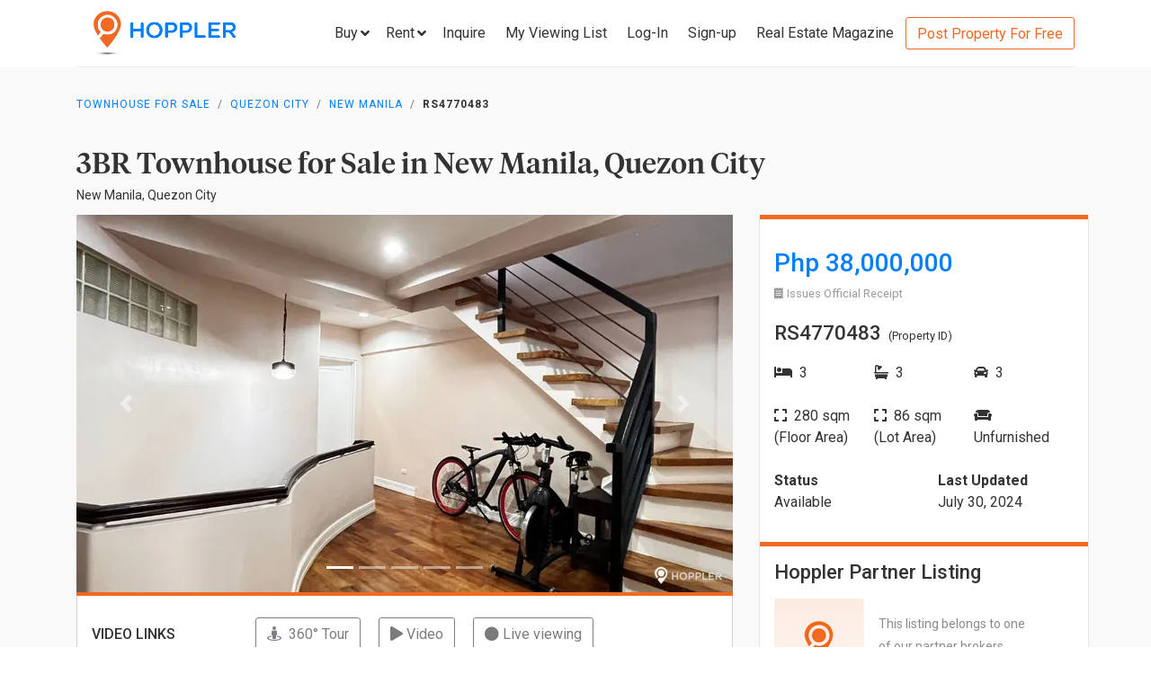

--- FILE ---
content_type: text/html; charset=utf-8
request_url: https://www.hoppler.com.ph/quezon-city-new-manila-rs4770483
body_size: 14119
content:
<!DOCTYPE html><html lang="en"><head><style>html {
  visibility: hidden;
  opacity:0;
}
</style><script>window.dataLayer = window.dataLayer || [];
window.__hiOriginalLocation = document.location.protocol + '//' +
                              document.location.hostname +
                              document.location.pathname +
                              document.location.search;
window.dataLayer.push({
  originalLocation: window.__hiOriginalLocation
});
</script><script>dataLayer.push({ listing_id: ["RS4770483"] });</script><script>(function(w,d,s,l,i){w[l]=w[l]||[];w[l].push({'gtm.start':
new Date().getTime(),event:'gtm.js'});var f=d.getElementsByTagName(s)[0],
j=d.createElement(s),dl=l!='dataLayer'?'&l='+l:'';j.async=true;j.src=
'https://www.googletagmanager.com/gtm.js?id='+i+dl;f.parentNode.insertBefore(j,f);
})(window,document,'script','dataLayer','GTM-P27HZF');</script><script async src="https://www.googletagmanager.com/gtag/js?id=AW-959146815"></script><script>window.dataLayer = window.dataLayer || []; function gtag(){dataLayer.push(arguments);} gtag('js', new Date()); gtag('config', 'AW-959146815');

</script><meta charset="utf-8"><link rel="canonical" href="https://www.hoppler.com.ph/quezon-city-new-manila-rs4770483"><title>Townhouse for Sale in New Manila, Quezon City - RS4770483 | Hoppler</title><meta name="title" content="3BR Townhouse for Sale in New Manila, Quezon City - RS4770483 | Hoppler"><meta name="og:title" content="3BR Townhouse for Sale in New Manila, Quezon City - RS4770483 | Hoppler"><meta name="description" content="Jul 30, 2024 - Last Updated. View this 3BR Townhouse for Sale in New Manila, Quezon City - RS4770483. Ready-for-Occupancy, 280.0sqm Floor, 86.0sqm Lot. See Selling Price here!"><meta name="og:description" content="Jul 30, 2024 - Last Updated. View this 3BR Townhouse for Sale in New Manila, Quezon City - RS4770483. Ready-for-Occupancy, 280.0sqm Floor, 86.0sqm Lot. See Selling Price here!"><meta name="og:url" content="https://www.hoppler.com.ph/RS4770483"><meta name="og:image" content="https://dzjqf1alh39sw.cloudfront.net/hoppler/properties/residential/Townhouse-sale-RS4770483-426418.png"><meta name="og:site_name" content="Hoppler"><meta name="og:type" content="product"><meta name="Petal-Search-site-verification" content="6b660b48d6"><meta name="google-site-verification" content="pbMxfn2cUBftlD1rOUNlIhkWUFr0urgsvRJWDG7FzQ4"><meta name="viewport" content="width=device-width, initial-scale=1.0"><!-- PRECONNECTS--><link rel="preconnect" href="https://dzjqf1alh39sw.cloudfront.net" crossorigin><link rel="preconnect" href="https://hoppler-inc.imgix.net" crossorigin><link rel="preconnect" href="https://hoppler-blog.imgix.net" crossorigin><link rel="preconnect" href="https://www.googletagmanager.com"><link rel="preconnect" href="https://api.hoppler.com.ph" crossorigin><link rel="preconnect" href="https://fonts.gstatic.com" crossorigin><link rel="preload" as="style" href="https://fonts.googleapis.com/css2?family=Roboto:wght@400;500;700&amp;display=swap"><link rel="stylesheet" href="https://fonts.googleapis.com/css2?family=Roboto:wght@400;500;700&amp;display=swap" media="print" onload="this.media='all'"><noscript><link rel="stylesheet" href="https://fonts.googleapis.com/css2?family=Roboto:wght@400;500;700&amp;display=swap"></noscript><link rel="icon" type="image/x-icon" href="https://dzjqf1alh39sw.cloudfront.net/hoppler/pages/static/64x64.png"><link rel="icon" type="image/x-icon" href="https://dzjqf1alh39sw.cloudfront.net/hoppler/pages/static/96x96.png"><link rel="icon" type="image/x-icon" href="https://dzjqf1alh39sw.cloudfront.net/hoppler/pages/static/128x128.png"><link rel="preload" as="style" href="/xpoc/js/styles.bd80ae20.css"><link rel="stylesheet" href="/xpoc/js/styles.bd80ae20.css" media="print" onload="this.media='all'"><noscript> <link rel="stylesheet" href="/xpoc/js/styles.bd80ae20.css">
</noscript><script defer src="/xpoc/js/main.c674426a.js"></script></head><body><noscript><iframe src="https://www.googletagmanager.com/ns.html?id=GTM-P27HZF" height="0" width="0" style="display:none;visibility:hidden"></iframe></noscript><div id="top"></div><div class="hi-listing-page"><div class="hi-nav-padding"><nav class="navbar hi-navbar"><div class="container hi-navbar__container"><div class="hi-navbar__content"><a class="d-flex align-items-center" href="/"><img class="hi-navbar__logo d-none d-sm-block" alt="Hoppler logo" src="https://hoppler-inc.imgix.net/hoppler/pages/static/hoppler-logo-navbar-colored.png" height="76" width="194"><img class="hi-navbar__logo d-sm-none" alt="Hoppler logo" src="https://hoppler-inc.imgix.net/hoppler/pages/static/hoppler-logo-navbar-colored.png" height="42" width="111"></a><div class="d-flex align-items-center"><span class="btn btn-link hi-navbar__nav-button nav-dropdown d-none d-xl-flex" id="navDropSale"><a class="hi-navbar__nav-button__label"><span>Buy</span><i class="fa fa-angle-down"></i></a><div class="nav-dropdown__category-container"><div class="nav-dropdown__category"><span>Condominium</span><i class="fa fa-angle-right"></i><div class="nav-dropdown__city-container"><a class="nav-dropdown__city" href="/condominiums-for-sale/makati"><span>Makati</span></a><a class="nav-dropdown__city" href="/condominiums-for-sale/taguig"><span>Taguig</span></a><a class="nav-dropdown__city" href="/condominiums-for-sale/taguig/bgc-bonifacio-global-city"><span>Bonifacio Global City</span></a><a class="nav-dropdown__city" href="/condominiums-for-sale/mandaluyong"><span>Mandaluyong</span></a><a class="nav-dropdown__city" href="/condominiums-for-sale/muntinlupa"><span>Muntinlupa</span></a><a class="nav-dropdown__city" href="/condominiums-for-sale/pasig"><span>Pasig</span></a><a class="nav-dropdown__city" href="/condominiums-for-sale/paranaque"><span>Parañaque</span></a><a class="nav-dropdown__city" href="/condominiums-for-sale/las-pinas"><span>Las Piñas</span></a><a class="nav-dropdown__city" href="/condominiums-for-sale/quezon-city"><span>Quezon City</span></a></div></div><div class="nav-dropdown__category"><span>House &amp; Lot</span><i class="fa fa-angle-right"></i><div class="nav-dropdown__city-container"><a class="nav-dropdown__city" href="/house-and-lots-for-sale/makati"><span>Makati</span></a><a class="nav-dropdown__city" href="/house-and-lots-for-sale/taguig"><span>Taguig</span></a><a class="nav-dropdown__city" href="/house-and-lots-for-sale/taguig/bgc-bonifacio-global-city"><span>Bonifacio Global City</span></a><a class="nav-dropdown__city" href="/house-and-lots-for-sale/mandaluyong"><span>Mandaluyong</span></a><a class="nav-dropdown__city" href="/house-and-lots-for-sale/muntinlupa"><span>Muntinlupa</span></a><a class="nav-dropdown__city" href="/house-and-lots-for-sale/pasig"><span>Pasig</span></a><a class="nav-dropdown__city" href="/house-and-lots-for-sale/paranaque"><span>Parañaque</span></a><a class="nav-dropdown__city" href="/house-and-lots-for-sale/las-pinas"><span>Las Piñas</span></a><a class="nav-dropdown__city" href="/house-and-lots-for-sale/quezon-city"><span>Quezon City</span></a></div></div><div class="nav-dropdown__category"><span>Townhouse</span><i class="fa fa-angle-right"></i><div class="nav-dropdown__city-container"><a class="nav-dropdown__city" href="/townhouses-for-sale/makati"><span>Makati</span></a><a class="nav-dropdown__city" href="/townhouses-for-sale/taguig"><span>Taguig</span></a><a class="nav-dropdown__city" href="/townhouses-for-sale/taguig/bgc-bonifacio-global-city"><span>Bonifacio Global City</span></a><a class="nav-dropdown__city" href="/townhouses-for-sale/mandaluyong"><span>Mandaluyong</span></a><a class="nav-dropdown__city" href="/townhouses-for-sale/muntinlupa"><span>Muntinlupa</span></a><a class="nav-dropdown__city" href="/townhouses-for-sale/pasig"><span>Pasig</span></a><a class="nav-dropdown__city" href="/townhouses-for-sale/paranaque"><span>Parañaque</span></a><a class="nav-dropdown__city" href="/townhouses-for-sale/las-pinas"><span>Las Piñas</span></a><a class="nav-dropdown__city" href="/townhouses-for-sale/quezon-city"><span>Quezon City</span></a></div></div><div class="nav-dropdown__category"><span>Vacant Lot</span><i class="fa fa-angle-right"></i><div class="nav-dropdown__city-container"><a class="nav-dropdown__city" href="/lots-for-sale/makati"><span>Makati</span></a><a class="nav-dropdown__city" href="/lots-for-sale/taguig"><span>Taguig</span></a><a class="nav-dropdown__city" href="/lots-for-sale/taguig/bgc-bonifacio-global-city"><span>Bonifacio Global City</span></a><a class="nav-dropdown__city" href="/lots-for-sale/mandaluyong"><span>Mandaluyong</span></a><a class="nav-dropdown__city" href="/lots-for-sale/muntinlupa"><span>Muntinlupa</span></a><a class="nav-dropdown__city" href="/lots-for-sale/pasig"><span>Pasig</span></a><a class="nav-dropdown__city" href="/lots-for-sale/paranaque"><span>Parañaque</span></a><a class="nav-dropdown__city" href="/lots-for-sale/las-pinas"><span>Las Piñas</span></a><a class="nav-dropdown__city" href="/lots-for-sale/quezon-city"><span>Quezon City</span></a></div></div><div class="nav-dropdown__category"><span>Office Space</span><i class="fa fa-angle-right"></i><div class="nav-dropdown__city-container"><a class="nav-dropdown__city" href="/office-spaces-for-sale/makati"><span>Makati</span></a><a class="nav-dropdown__city" href="/office-spaces-for-sale/taguig"><span>Taguig</span></a><a class="nav-dropdown__city" href="/office-spaces-for-sale/taguig/bgc-bonifacio-global-city"><span>Bonifacio Global City</span></a><a class="nav-dropdown__city" href="/office-spaces-for-sale/mandaluyong"><span>Mandaluyong</span></a><a class="nav-dropdown__city" href="/office-spaces-for-sale/muntinlupa"><span>Muntinlupa</span></a><a class="nav-dropdown__city" href="/office-spaces-for-sale/pasig"><span>Pasig</span></a><a class="nav-dropdown__city" href="/office-spaces-for-sale/paranaque"><span>Parañaque</span></a><a class="nav-dropdown__city" href="/office-spaces-for-sale/las-pinas"><span>Las Piñas</span></a><a class="nav-dropdown__city" href="/office-spaces-for-sale/quezon-city"><span>Quezon City</span></a></div></div><div class="nav-dropdown__category"><span>Commercial Space</span><i class="fa fa-angle-right"></i><div class="nav-dropdown__city-container"><a class="nav-dropdown__city" href="/commercial-spaces-for-sale/makati"><span>Makati</span></a><a class="nav-dropdown__city" href="/commercial-spaces-for-sale/taguig"><span>Taguig</span></a><a class="nav-dropdown__city" href="/commercial-spaces-for-sale/taguig/bgc-bonifacio-global-city"><span>Bonifacio Global City</span></a><a class="nav-dropdown__city" href="/commercial-spaces-for-sale/mandaluyong"><span>Mandaluyong</span></a><a class="nav-dropdown__city" href="/commercial-spaces-for-sale/muntinlupa"><span>Muntinlupa</span></a><a class="nav-dropdown__city" href="/commercial-spaces-for-sale/pasig"><span>Pasig</span></a><a class="nav-dropdown__city" href="/commercial-spaces-for-sale/paranaque"><span>Parañaque</span></a><a class="nav-dropdown__city" href="/commercial-spaces-for-sale/las-pinas"><span>Las Piñas</span></a><a class="nav-dropdown__city" href="/commercial-spaces-for-sale/quezon-city"><span>Quezon City</span></a></div></div><div class="nav-dropdown__category"><span>Warehouse</span><i class="fa fa-angle-right"></i><div class="nav-dropdown__city-container"><a class="nav-dropdown__city" href="/warehouses-for-sale/makati"><span>Makati</span></a><a class="nav-dropdown__city" href="/warehouses-for-sale/taguig"><span>Taguig</span></a><a class="nav-dropdown__city" href="/warehouses-for-sale/taguig/bgc-bonifacio-global-city"><span>Bonifacio Global City</span></a><a class="nav-dropdown__city" href="/warehouses-for-sale/mandaluyong"><span>Mandaluyong</span></a><a class="nav-dropdown__city" href="/warehouses-for-sale/muntinlupa"><span>Muntinlupa</span></a><a class="nav-dropdown__city" href="/warehouses-for-sale/pasig"><span>Pasig</span></a><a class="nav-dropdown__city" href="/warehouses-for-sale/paranaque"><span>Parañaque</span></a><a class="nav-dropdown__city" href="/warehouses-for-sale/las-pinas"><span>Las Piñas</span></a><a class="nav-dropdown__city" href="/warehouses-for-sale/quezon-city"><span>Quezon City</span></a></div></div><div class="nav-dropdown__category"><span>Building</span><i class="fa fa-angle-right"></i><div class="nav-dropdown__city-container"><a class="nav-dropdown__city" href="/buildings-for-sale/makati"><span>Makati</span></a><a class="nav-dropdown__city" href="/buildings-for-sale/taguig"><span>Taguig</span></a><a class="nav-dropdown__city" href="/buildings-for-sale/taguig/bgc-bonifacio-global-city"><span>Bonifacio Global City</span></a><a class="nav-dropdown__city" href="/buildings-for-sale/mandaluyong"><span>Mandaluyong</span></a><a class="nav-dropdown__city" href="/buildings-for-sale/muntinlupa"><span>Muntinlupa</span></a><a class="nav-dropdown__city" href="/buildings-for-sale/pasig"><span>Pasig</span></a><a class="nav-dropdown__city" href="/buildings-for-sale/paranaque"><span>Parañaque</span></a><a class="nav-dropdown__city" href="/buildings-for-sale/las-pinas"><span>Las Piñas</span></a><a class="nav-dropdown__city" href="/buildings-for-sale/quezon-city"><span>Quezon City</span></a></div></div></div></span><span class="btn btn-link hi-navbar__nav-button nav-dropdown d-none d-xl-flex" id="navDropRent"><a class="hi-navbar__nav-button__label"><span>Rent</span><i class="fa fa-angle-down"></i></a><div class="nav-dropdown__category-container"><div class="nav-dropdown__category"><span>Condominium</span><i class="fa fa-angle-right"></i><div class="nav-dropdown__city-container"><a class="nav-dropdown__city" href="/condominiums-for-rent/makati"><span>Makati</span></a><a class="nav-dropdown__city" href="/condominiums-for-rent/taguig"><span>Taguig</span></a><a class="nav-dropdown__city" href="/condominiums-for-rent/taguig/bgc-bonifacio-global-city"><span>Bonifacio Global City</span></a><a class="nav-dropdown__city" href="/condominiums-for-rent/mandaluyong"><span>Mandaluyong</span></a><a class="nav-dropdown__city" href="/condominiums-for-rent/muntinlupa"><span>Muntinlupa</span></a><a class="nav-dropdown__city" href="/condominiums-for-rent/pasig"><span>Pasig</span></a><a class="nav-dropdown__city" href="/condominiums-for-rent/paranaque"><span>Parañaque</span></a><a class="nav-dropdown__city" href="/condominiums-for-rent/las-pinas"><span>Las Piñas</span></a><a class="nav-dropdown__city" href="/condominiums-for-rent/quezon-city"><span>Quezon City</span></a></div></div><div class="nav-dropdown__category"><span>House &amp; Lot</span><i class="fa fa-angle-right"></i><div class="nav-dropdown__city-container"><a class="nav-dropdown__city" href="/house-and-lots-for-rent/makati"><span>Makati</span></a><a class="nav-dropdown__city" href="/house-and-lots-for-rent/taguig"><span>Taguig</span></a><a class="nav-dropdown__city" href="/house-and-lots-for-rent/taguig/bgc-bonifacio-global-city"><span>Bonifacio Global City</span></a><a class="nav-dropdown__city" href="/house-and-lots-for-rent/mandaluyong"><span>Mandaluyong</span></a><a class="nav-dropdown__city" href="/house-and-lots-for-rent/muntinlupa"><span>Muntinlupa</span></a><a class="nav-dropdown__city" href="/house-and-lots-for-rent/pasig"><span>Pasig</span></a><a class="nav-dropdown__city" href="/house-and-lots-for-rent/paranaque"><span>Parañaque</span></a><a class="nav-dropdown__city" href="/house-and-lots-for-rent/las-pinas"><span>Las Piñas</span></a><a class="nav-dropdown__city" href="/house-and-lots-for-rent/quezon-city"><span>Quezon City</span></a></div></div><div class="nav-dropdown__category"><span>Townhouse</span><i class="fa fa-angle-right"></i><div class="nav-dropdown__city-container"><a class="nav-dropdown__city" href="/townhouses-for-rent/makati"><span>Makati</span></a><a class="nav-dropdown__city" href="/townhouses-for-rent/taguig"><span>Taguig</span></a><a class="nav-dropdown__city" href="/townhouses-for-rent/taguig/bgc-bonifacio-global-city"><span>Bonifacio Global City</span></a><a class="nav-dropdown__city" href="/townhouses-for-rent/mandaluyong"><span>Mandaluyong</span></a><a class="nav-dropdown__city" href="/townhouses-for-rent/muntinlupa"><span>Muntinlupa</span></a><a class="nav-dropdown__city" href="/townhouses-for-rent/pasig"><span>Pasig</span></a><a class="nav-dropdown__city" href="/townhouses-for-rent/paranaque"><span>Parañaque</span></a><a class="nav-dropdown__city" href="/townhouses-for-rent/las-pinas"><span>Las Piñas</span></a><a class="nav-dropdown__city" href="/townhouses-for-rent/quezon-city"><span>Quezon City</span></a></div></div><div class="nav-dropdown__category"><span>Vacant Lot</span><i class="fa fa-angle-right"></i><div class="nav-dropdown__city-container"><a class="nav-dropdown__city" href="/lots-for-rent/makati"><span>Makati</span></a><a class="nav-dropdown__city" href="/lots-for-rent/taguig"><span>Taguig</span></a><a class="nav-dropdown__city" href="/lots-for-rent/taguig/bgc-bonifacio-global-city"><span>Bonifacio Global City</span></a><a class="nav-dropdown__city" href="/lots-for-rent/mandaluyong"><span>Mandaluyong</span></a><a class="nav-dropdown__city" href="/lots-for-rent/muntinlupa"><span>Muntinlupa</span></a><a class="nav-dropdown__city" href="/lots-for-rent/pasig"><span>Pasig</span></a><a class="nav-dropdown__city" href="/lots-for-rent/paranaque"><span>Parañaque</span></a><a class="nav-dropdown__city" href="/lots-for-rent/las-pinas"><span>Las Piñas</span></a><a class="nav-dropdown__city" href="/lots-for-rent/quezon-city"><span>Quezon City</span></a></div></div><div class="nav-dropdown__category"><span>Office Space</span><i class="fa fa-angle-right"></i><div class="nav-dropdown__city-container"><a class="nav-dropdown__city" href="/office-spaces-for-rent/makati"><span>Makati</span></a><a class="nav-dropdown__city" href="/office-spaces-for-rent/taguig"><span>Taguig</span></a><a class="nav-dropdown__city" href="/office-spaces-for-rent/taguig/bgc-bonifacio-global-city"><span>Bonifacio Global City</span></a><a class="nav-dropdown__city" href="/office-spaces-for-rent/mandaluyong"><span>Mandaluyong</span></a><a class="nav-dropdown__city" href="/office-spaces-for-rent/muntinlupa"><span>Muntinlupa</span></a><a class="nav-dropdown__city" href="/office-spaces-for-rent/pasig"><span>Pasig</span></a><a class="nav-dropdown__city" href="/office-spaces-for-rent/paranaque"><span>Parañaque</span></a><a class="nav-dropdown__city" href="/office-spaces-for-rent/las-pinas"><span>Las Piñas</span></a><a class="nav-dropdown__city" href="/office-spaces-for-rent/quezon-city"><span>Quezon City</span></a></div></div><div class="nav-dropdown__category"><span>Commercial Space</span><i class="fa fa-angle-right"></i><div class="nav-dropdown__city-container"><a class="nav-dropdown__city" href="/commercial-spaces-for-rent/makati"><span>Makati</span></a><a class="nav-dropdown__city" href="/commercial-spaces-for-rent/taguig"><span>Taguig</span></a><a class="nav-dropdown__city" href="/commercial-spaces-for-rent/taguig/bgc-bonifacio-global-city"><span>Bonifacio Global City</span></a><a class="nav-dropdown__city" href="/commercial-spaces-for-rent/mandaluyong"><span>Mandaluyong</span></a><a class="nav-dropdown__city" href="/commercial-spaces-for-rent/muntinlupa"><span>Muntinlupa</span></a><a class="nav-dropdown__city" href="/commercial-spaces-for-rent/pasig"><span>Pasig</span></a><a class="nav-dropdown__city" href="/commercial-spaces-for-rent/paranaque"><span>Parañaque</span></a><a class="nav-dropdown__city" href="/commercial-spaces-for-rent/las-pinas"><span>Las Piñas</span></a><a class="nav-dropdown__city" href="/commercial-spaces-for-rent/quezon-city"><span>Quezon City</span></a></div></div><div class="nav-dropdown__category"><span>Warehouse</span><i class="fa fa-angle-right"></i><div class="nav-dropdown__city-container"><a class="nav-dropdown__city" href="/warehouses-for-rent/makati"><span>Makati</span></a><a class="nav-dropdown__city" href="/warehouses-for-rent/taguig"><span>Taguig</span></a><a class="nav-dropdown__city" href="/warehouses-for-rent/taguig/bgc-bonifacio-global-city"><span>Bonifacio Global City</span></a><a class="nav-dropdown__city" href="/warehouses-for-rent/mandaluyong"><span>Mandaluyong</span></a><a class="nav-dropdown__city" href="/warehouses-for-rent/muntinlupa"><span>Muntinlupa</span></a><a class="nav-dropdown__city" href="/warehouses-for-rent/pasig"><span>Pasig</span></a><a class="nav-dropdown__city" href="/warehouses-for-rent/paranaque"><span>Parañaque</span></a><a class="nav-dropdown__city" href="/warehouses-for-rent/las-pinas"><span>Las Piñas</span></a><a class="nav-dropdown__city" href="/warehouses-for-rent/quezon-city"><span>Quezon City</span></a></div></div><div class="nav-dropdown__category"><span>Building</span><i class="fa fa-angle-right"></i><div class="nav-dropdown__city-container"><a class="nav-dropdown__city" href="/buildings-for-rent/makati"><span>Makati</span></a><a class="nav-dropdown__city" href="/buildings-for-rent/taguig"><span>Taguig</span></a><a class="nav-dropdown__city" href="/buildings-for-rent/taguig/bgc-bonifacio-global-city"><span>Bonifacio Global City</span></a><a class="nav-dropdown__city" href="/buildings-for-rent/mandaluyong"><span>Mandaluyong</span></a><a class="nav-dropdown__city" href="/buildings-for-rent/muntinlupa"><span>Muntinlupa</span></a><a class="nav-dropdown__city" href="/buildings-for-rent/pasig"><span>Pasig</span></a><a class="nav-dropdown__city" href="/buildings-for-rent/paranaque"><span>Parañaque</span></a><a class="nav-dropdown__city" href="/buildings-for-rent/las-pinas"><span>Las Piñas</span></a><a class="nav-dropdown__city" href="/buildings-for-rent/quezon-city"><span>Quezon City</span></a></div></div></div></span><a class="hi-navbar__nav-button d-xl-none" href="#" data-toggle="collapse" data-target="#hi-nav-mobile-menu"><span>Menu&nbsp;<i class="fa fa-angle-down"></i></span></a><a class="hi-navbar__nav-button btn btn-link mr-1" href="/viewing-list"><span>Inquire</span></a><a class="hi-navbar__nav-button btn btn-link mr-1" href="/viewing-list"><span class="d-md-none d-flex align-items-center"><i class="fas fa-clipboard-list hi-fa-1p5x"></i><hi-vl-count-bubble></hi-vl-count-bubble></span><span class="d-none d-md-inline">My Viewing List<hi-vl-count-bubble></hi-vl-count-bubble></span></a><hi-login-nav-button class="d-none d-lg-flex"></hi-login-nav-button><a class="hi-navbar__nav-button btn btn-link mr-1 d-none d-lg-flex" href="/signup-type"><span>Sign-up</span></a><a class="hi-navbar__nav-button btn btn-link mr-1 d-none d-md-flex" href="/magazine/"><span>Real Estate Magazine</span></a><a class="hi-navbar__post-property d-none d-md-flex d-xl-none" href="/kumita-brokers/post-property">Post Property For Free</a><a class="hi-navbar__post-property btn btn-outline-secondary align-self-center d-none d-xl-block" href="/kumita-brokers/post-property">Post Property For Free</a></div></div></div><div class="collapse navbar-collapse hi-navbar__mobile-menu-collapse" id="hi-nav-mobile-menu"><div class="container mt-2 hi-navbar__mobile-menu-collapse__content"><ul class="list-unstyled"><li><button class="btn" data-toggle="collapse" data-target="#hi-nav-toggle-sale"><span>Buy</span>&nbsp;<i class="fa fa-angle-down"></i></button><div class="collapse navbar-collapse" id="hi-nav-toggle-sale"><ul class="list-unstyled pl-3"><li><button class="btn" data-toggle="collapse" data-target="#hi-nav-toggle-sale-condominium">Condominium&nbsp;<i class="fa fa-angle-down"></i></button><div class="collapse navbar-collapse" id="hi-nav-toggle-sale-condominium"><ul class="list-unstyled pl-3"><li><a class="btn" href="/condominiums-for-sale/makati">Makati</a></li><li><a class="btn" href="/condominiums-for-sale/taguig">Taguig</a></li><li><a class="btn" href="/condominiums-for-sale/taguig/bgc-bonifacio-global-city">Bonifacio Global City</a></li><li><a class="btn" href="/condominiums-for-sale/mandaluyong">Mandaluyong</a></li><li><a class="btn" href="/condominiums-for-sale/muntinlupa">Muntinlupa</a></li><li><a class="btn" href="/condominiums-for-sale/pasig">Pasig</a></li><li><a class="btn" href="/condominiums-for-sale/paranaque">Parañaque</a></li><li><a class="btn" href="/condominiums-for-sale/las-pinas">Las Piñas</a></li><li><a class="btn" href="/condominiums-for-sale/quezon-city">Quezon City</a></li></ul></div></li><li><button class="btn" data-toggle="collapse" data-target="#hi-nav-toggle-sale-house-and-lot">House &amp; Lot&nbsp;<i class="fa fa-angle-down"></i></button><div class="collapse navbar-collapse" id="hi-nav-toggle-sale-house-and-lot"><ul class="list-unstyled pl-3"><li><a class="btn" href="/house-and-lots-for-sale/makati">Makati</a></li><li><a class="btn" href="/house-and-lots-for-sale/taguig">Taguig</a></li><li><a class="btn" href="/house-and-lots-for-sale/taguig/bgc-bonifacio-global-city">Bonifacio Global City</a></li><li><a class="btn" href="/house-and-lots-for-sale/mandaluyong">Mandaluyong</a></li><li><a class="btn" href="/house-and-lots-for-sale/muntinlupa">Muntinlupa</a></li><li><a class="btn" href="/house-and-lots-for-sale/pasig">Pasig</a></li><li><a class="btn" href="/house-and-lots-for-sale/paranaque">Parañaque</a></li><li><a class="btn" href="/house-and-lots-for-sale/las-pinas">Las Piñas</a></li><li><a class="btn" href="/house-and-lots-for-sale/quezon-city">Quezon City</a></li></ul></div></li><li><button class="btn" data-toggle="collapse" data-target="#hi-nav-toggle-sale-townhouse">Townhouse&nbsp;<i class="fa fa-angle-down"></i></button><div class="collapse navbar-collapse" id="hi-nav-toggle-sale-townhouse"><ul class="list-unstyled pl-3"><li><a class="btn" href="/townhouses-for-sale/makati">Makati</a></li><li><a class="btn" href="/townhouses-for-sale/taguig">Taguig</a></li><li><a class="btn" href="/townhouses-for-sale/taguig/bgc-bonifacio-global-city">Bonifacio Global City</a></li><li><a class="btn" href="/townhouses-for-sale/mandaluyong">Mandaluyong</a></li><li><a class="btn" href="/townhouses-for-sale/muntinlupa">Muntinlupa</a></li><li><a class="btn" href="/townhouses-for-sale/pasig">Pasig</a></li><li><a class="btn" href="/townhouses-for-sale/paranaque">Parañaque</a></li><li><a class="btn" href="/townhouses-for-sale/las-pinas">Las Piñas</a></li><li><a class="btn" href="/townhouses-for-sale/quezon-city">Quezon City</a></li></ul></div></li><li><button class="btn" data-toggle="collapse" data-target="#hi-nav-toggle-sale-lot">Vacant Lot&nbsp;<i class="fa fa-angle-down"></i></button><div class="collapse navbar-collapse" id="hi-nav-toggle-sale-lot"><ul class="list-unstyled pl-3"><li><a class="btn" href="/lots-for-sale/makati">Makati</a></li><li><a class="btn" href="/lots-for-sale/taguig">Taguig</a></li><li><a class="btn" href="/lots-for-sale/taguig/bgc-bonifacio-global-city">Bonifacio Global City</a></li><li><a class="btn" href="/lots-for-sale/mandaluyong">Mandaluyong</a></li><li><a class="btn" href="/lots-for-sale/muntinlupa">Muntinlupa</a></li><li><a class="btn" href="/lots-for-sale/pasig">Pasig</a></li><li><a class="btn" href="/lots-for-sale/paranaque">Parañaque</a></li><li><a class="btn" href="/lots-for-sale/las-pinas">Las Piñas</a></li><li><a class="btn" href="/lots-for-sale/quezon-city">Quezon City</a></li></ul></div></li><li><button class="btn" data-toggle="collapse" data-target="#hi-nav-toggle-sale-office-space">Office Space&nbsp;<i class="fa fa-angle-down"></i></button><div class="collapse navbar-collapse" id="hi-nav-toggle-sale-office-space"><ul class="list-unstyled pl-3"><li><a class="btn" href="/office-spaces-for-sale/makati">Makati</a></li><li><a class="btn" href="/office-spaces-for-sale/taguig">Taguig</a></li><li><a class="btn" href="/office-spaces-for-sale/taguig/bgc-bonifacio-global-city">Bonifacio Global City</a></li><li><a class="btn" href="/office-spaces-for-sale/mandaluyong">Mandaluyong</a></li><li><a class="btn" href="/office-spaces-for-sale/muntinlupa">Muntinlupa</a></li><li><a class="btn" href="/office-spaces-for-sale/pasig">Pasig</a></li><li><a class="btn" href="/office-spaces-for-sale/paranaque">Parañaque</a></li><li><a class="btn" href="/office-spaces-for-sale/las-pinas">Las Piñas</a></li><li><a class="btn" href="/office-spaces-for-sale/quezon-city">Quezon City</a></li></ul></div></li><li><button class="btn" data-toggle="collapse" data-target="#hi-nav-toggle-sale-commercial-space">Commercial Space&nbsp;<i class="fa fa-angle-down"></i></button><div class="collapse navbar-collapse" id="hi-nav-toggle-sale-commercial-space"><ul class="list-unstyled pl-3"><li><a class="btn" href="/commercial-spaces-for-sale/makati">Makati</a></li><li><a class="btn" href="/commercial-spaces-for-sale/taguig">Taguig</a></li><li><a class="btn" href="/commercial-spaces-for-sale/taguig/bgc-bonifacio-global-city">Bonifacio Global City</a></li><li><a class="btn" href="/commercial-spaces-for-sale/mandaluyong">Mandaluyong</a></li><li><a class="btn" href="/commercial-spaces-for-sale/muntinlupa">Muntinlupa</a></li><li><a class="btn" href="/commercial-spaces-for-sale/pasig">Pasig</a></li><li><a class="btn" href="/commercial-spaces-for-sale/paranaque">Parañaque</a></li><li><a class="btn" href="/commercial-spaces-for-sale/las-pinas">Las Piñas</a></li><li><a class="btn" href="/commercial-spaces-for-sale/quezon-city">Quezon City</a></li></ul></div></li><li><button class="btn" data-toggle="collapse" data-target="#hi-nav-toggle-sale-warehouse">Warehouse&nbsp;<i class="fa fa-angle-down"></i></button><div class="collapse navbar-collapse" id="hi-nav-toggle-sale-warehouse"><ul class="list-unstyled pl-3"><li><a class="btn" href="/warehouses-for-sale/makati">Makati</a></li><li><a class="btn" href="/warehouses-for-sale/taguig">Taguig</a></li><li><a class="btn" href="/warehouses-for-sale/taguig/bgc-bonifacio-global-city">Bonifacio Global City</a></li><li><a class="btn" href="/warehouses-for-sale/mandaluyong">Mandaluyong</a></li><li><a class="btn" href="/warehouses-for-sale/muntinlupa">Muntinlupa</a></li><li><a class="btn" href="/warehouses-for-sale/pasig">Pasig</a></li><li><a class="btn" href="/warehouses-for-sale/paranaque">Parañaque</a></li><li><a class="btn" href="/warehouses-for-sale/las-pinas">Las Piñas</a></li><li><a class="btn" href="/warehouses-for-sale/quezon-city">Quezon City</a></li></ul></div></li><li><button class="btn" data-toggle="collapse" data-target="#hi-nav-toggle-sale-building">Building&nbsp;<i class="fa fa-angle-down"></i></button><div class="collapse navbar-collapse" id="hi-nav-toggle-sale-building"><ul class="list-unstyled pl-3"><li><a class="btn" href="/buildings-for-sale/makati">Makati</a></li><li><a class="btn" href="/buildings-for-sale/taguig">Taguig</a></li><li><a class="btn" href="/buildings-for-sale/taguig/bgc-bonifacio-global-city">Bonifacio Global City</a></li><li><a class="btn" href="/buildings-for-sale/mandaluyong">Mandaluyong</a></li><li><a class="btn" href="/buildings-for-sale/muntinlupa">Muntinlupa</a></li><li><a class="btn" href="/buildings-for-sale/pasig">Pasig</a></li><li><a class="btn" href="/buildings-for-sale/paranaque">Parañaque</a></li><li><a class="btn" href="/buildings-for-sale/las-pinas">Las Piñas</a></li><li><a class="btn" href="/buildings-for-sale/quezon-city">Quezon City</a></li></ul></div></li></ul></div></li><li><button class="btn" data-toggle="collapse" data-target="#hi-nav-toggle-rent"><span>Rent</span>&nbsp;<i class="fa fa-angle-down"></i></button><div class="collapse navbar-collapse" id="hi-nav-toggle-rent"><ul class="list-unstyled pl-3"><li><button class="btn" data-toggle="collapse" data-target="#hi-nav-toggle-rent-condominium">Condominium&nbsp;<i class="fa fa-angle-down"></i></button><div class="collapse navbar-collapse" id="hi-nav-toggle-rent-condominium"><ul class="list-unstyled pl-3"><li><a class="btn" href="/condominiums-for-rent/makati">Makati</a></li><li><a class="btn" href="/condominiums-for-rent/taguig">Taguig</a></li><li><a class="btn" href="/condominiums-for-rent/taguig/bgc-bonifacio-global-city">Bonifacio Global City</a></li><li><a class="btn" href="/condominiums-for-rent/mandaluyong">Mandaluyong</a></li><li><a class="btn" href="/condominiums-for-rent/muntinlupa">Muntinlupa</a></li><li><a class="btn" href="/condominiums-for-rent/pasig">Pasig</a></li><li><a class="btn" href="/condominiums-for-rent/paranaque">Parañaque</a></li><li><a class="btn" href="/condominiums-for-rent/las-pinas">Las Piñas</a></li><li><a class="btn" href="/condominiums-for-rent/quezon-city">Quezon City</a></li></ul></div></li><li><button class="btn" data-toggle="collapse" data-target="#hi-nav-toggle-rent-house-and-lot">House &amp; Lot&nbsp;<i class="fa fa-angle-down"></i></button><div class="collapse navbar-collapse" id="hi-nav-toggle-rent-house-and-lot"><ul class="list-unstyled pl-3"><li><a class="btn" href="/house-and-lots-for-rent/makati">Makati</a></li><li><a class="btn" href="/house-and-lots-for-rent/taguig">Taguig</a></li><li><a class="btn" href="/house-and-lots-for-rent/taguig/bgc-bonifacio-global-city">Bonifacio Global City</a></li><li><a class="btn" href="/house-and-lots-for-rent/mandaluyong">Mandaluyong</a></li><li><a class="btn" href="/house-and-lots-for-rent/muntinlupa">Muntinlupa</a></li><li><a class="btn" href="/house-and-lots-for-rent/pasig">Pasig</a></li><li><a class="btn" href="/house-and-lots-for-rent/paranaque">Parañaque</a></li><li><a class="btn" href="/house-and-lots-for-rent/las-pinas">Las Piñas</a></li><li><a class="btn" href="/house-and-lots-for-rent/quezon-city">Quezon City</a></li></ul></div></li><li><button class="btn" data-toggle="collapse" data-target="#hi-nav-toggle-rent-townhouse">Townhouse&nbsp;<i class="fa fa-angle-down"></i></button><div class="collapse navbar-collapse" id="hi-nav-toggle-rent-townhouse"><ul class="list-unstyled pl-3"><li><a class="btn" href="/townhouses-for-rent/makati">Makati</a></li><li><a class="btn" href="/townhouses-for-rent/taguig">Taguig</a></li><li><a class="btn" href="/townhouses-for-rent/taguig/bgc-bonifacio-global-city">Bonifacio Global City</a></li><li><a class="btn" href="/townhouses-for-rent/mandaluyong">Mandaluyong</a></li><li><a class="btn" href="/townhouses-for-rent/muntinlupa">Muntinlupa</a></li><li><a class="btn" href="/townhouses-for-rent/pasig">Pasig</a></li><li><a class="btn" href="/townhouses-for-rent/paranaque">Parañaque</a></li><li><a class="btn" href="/townhouses-for-rent/las-pinas">Las Piñas</a></li><li><a class="btn" href="/townhouses-for-rent/quezon-city">Quezon City</a></li></ul></div></li><li><button class="btn" data-toggle="collapse" data-target="#hi-nav-toggle-rent-lot">Vacant Lot&nbsp;<i class="fa fa-angle-down"></i></button><div class="collapse navbar-collapse" id="hi-nav-toggle-rent-lot"><ul class="list-unstyled pl-3"><li><a class="btn" href="/lots-for-rent/makati">Makati</a></li><li><a class="btn" href="/lots-for-rent/taguig">Taguig</a></li><li><a class="btn" href="/lots-for-rent/taguig/bgc-bonifacio-global-city">Bonifacio Global City</a></li><li><a class="btn" href="/lots-for-rent/mandaluyong">Mandaluyong</a></li><li><a class="btn" href="/lots-for-rent/muntinlupa">Muntinlupa</a></li><li><a class="btn" href="/lots-for-rent/pasig">Pasig</a></li><li><a class="btn" href="/lots-for-rent/paranaque">Parañaque</a></li><li><a class="btn" href="/lots-for-rent/las-pinas">Las Piñas</a></li><li><a class="btn" href="/lots-for-rent/quezon-city">Quezon City</a></li></ul></div></li><li><button class="btn" data-toggle="collapse" data-target="#hi-nav-toggle-rent-office-space">Office Space&nbsp;<i class="fa fa-angle-down"></i></button><div class="collapse navbar-collapse" id="hi-nav-toggle-rent-office-space"><ul class="list-unstyled pl-3"><li><a class="btn" href="/office-spaces-for-rent/makati">Makati</a></li><li><a class="btn" href="/office-spaces-for-rent/taguig">Taguig</a></li><li><a class="btn" href="/office-spaces-for-rent/taguig/bgc-bonifacio-global-city">Bonifacio Global City</a></li><li><a class="btn" href="/office-spaces-for-rent/mandaluyong">Mandaluyong</a></li><li><a class="btn" href="/office-spaces-for-rent/muntinlupa">Muntinlupa</a></li><li><a class="btn" href="/office-spaces-for-rent/pasig">Pasig</a></li><li><a class="btn" href="/office-spaces-for-rent/paranaque">Parañaque</a></li><li><a class="btn" href="/office-spaces-for-rent/las-pinas">Las Piñas</a></li><li><a class="btn" href="/office-spaces-for-rent/quezon-city">Quezon City</a></li></ul></div></li><li><button class="btn" data-toggle="collapse" data-target="#hi-nav-toggle-rent-commercial-space">Commercial Space&nbsp;<i class="fa fa-angle-down"></i></button><div class="collapse navbar-collapse" id="hi-nav-toggle-rent-commercial-space"><ul class="list-unstyled pl-3"><li><a class="btn" href="/commercial-spaces-for-rent/makati">Makati</a></li><li><a class="btn" href="/commercial-spaces-for-rent/taguig">Taguig</a></li><li><a class="btn" href="/commercial-spaces-for-rent/taguig/bgc-bonifacio-global-city">Bonifacio Global City</a></li><li><a class="btn" href="/commercial-spaces-for-rent/mandaluyong">Mandaluyong</a></li><li><a class="btn" href="/commercial-spaces-for-rent/muntinlupa">Muntinlupa</a></li><li><a class="btn" href="/commercial-spaces-for-rent/pasig">Pasig</a></li><li><a class="btn" href="/commercial-spaces-for-rent/paranaque">Parañaque</a></li><li><a class="btn" href="/commercial-spaces-for-rent/las-pinas">Las Piñas</a></li><li><a class="btn" href="/commercial-spaces-for-rent/quezon-city">Quezon City</a></li></ul></div></li><li><button class="btn" data-toggle="collapse" data-target="#hi-nav-toggle-rent-warehouse">Warehouse&nbsp;<i class="fa fa-angle-down"></i></button><div class="collapse navbar-collapse" id="hi-nav-toggle-rent-warehouse"><ul class="list-unstyled pl-3"><li><a class="btn" href="/warehouses-for-rent/makati">Makati</a></li><li><a class="btn" href="/warehouses-for-rent/taguig">Taguig</a></li><li><a class="btn" href="/warehouses-for-rent/taguig/bgc-bonifacio-global-city">Bonifacio Global City</a></li><li><a class="btn" href="/warehouses-for-rent/mandaluyong">Mandaluyong</a></li><li><a class="btn" href="/warehouses-for-rent/muntinlupa">Muntinlupa</a></li><li><a class="btn" href="/warehouses-for-rent/pasig">Pasig</a></li><li><a class="btn" href="/warehouses-for-rent/paranaque">Parañaque</a></li><li><a class="btn" href="/warehouses-for-rent/las-pinas">Las Piñas</a></li><li><a class="btn" href="/warehouses-for-rent/quezon-city">Quezon City</a></li></ul></div></li><li><button class="btn" data-toggle="collapse" data-target="#hi-nav-toggle-rent-building">Building&nbsp;<i class="fa fa-angle-down"></i></button><div class="collapse navbar-collapse" id="hi-nav-toggle-rent-building"><ul class="list-unstyled pl-3"><li><a class="btn" href="/buildings-for-rent/makati">Makati</a></li><li><a class="btn" href="/buildings-for-rent/taguig">Taguig</a></li><li><a class="btn" href="/buildings-for-rent/taguig/bgc-bonifacio-global-city">Bonifacio Global City</a></li><li><a class="btn" href="/buildings-for-rent/mandaluyong">Mandaluyong</a></li><li><a class="btn" href="/buildings-for-rent/muntinlupa">Muntinlupa</a></li><li><a class="btn" href="/buildings-for-rent/pasig">Pasig</a></li><li><a class="btn" href="/buildings-for-rent/paranaque">Parañaque</a></li><li><a class="btn" href="/buildings-for-rent/las-pinas">Las Piñas</a></li><li><a class="btn" href="/buildings-for-rent/quezon-city">Quezon City</a></li></ul></div></li></ul></div></li><li class="d-lg-none"><hi-login-mobile-menu-button></hi-login-mobile-menu-button></li><li class="d-lg-none"><a class="btn" href="/signup-type">Sign-up</a></li><li class="d-sm-none"><a class="btn" href="/contact-us">Contact us</a></li><li class="d-sm-none"><a class="btn" href="/magazine/">Real Estate Magazine</a></li><li class="d-sm-none"><a class="btn" href="/kumita-brokers/post-property">Post Property For Free</a></li></ul></div><div class="hi-navbar__mobile-menu-collapse__controls container"><button class="btn text-muted" data-toggle="collapse" data-target="#hi-nav-mobile-menu"><i class="fa fa-times"></i>&nbsp;Close</button></div></div></nav></div><div class="container"><nav aria-label="breadcrumb"><ol class="breadcrumb"><li class="breadcrumb-item"><a href="/townhouses-for-sale">Townhouse for Sale</a></li><li class="breadcrumb-item"><a href="/townhouses-for-sale/quezon-city">Quezon City</a></li><li class="breadcrumb-item"><a href="/townhouses-for-sale/quezon-city/new-manila">New Manila</a></li><li class="breadcrumb-item"><a href="/quezon-city-new-manila-rs4770483">RS4770483</a></li></ol></nav><div class="hi-listing-page__heading-row--desktop row"><div class="col-12 col-lg-9 h1 hi-listing-page__h1 hi-listing-page__h1--top-heading">3BR Townhouse for Sale in New Manila, Quezon City </div><div class="col-12 hi-type-caption mt-1"><span>New Manila, Quezon City</span></div></div><div class="row"><div class="col-lg-8"><div class="hi-listing-page__carousel hi-carousel--preload-initial-images carousel slide hi-lazy" id="hiListingCarousel"><ol class="carousel-indicators"><li class="active" data-target="#hiListingCarousel" data-slide-to="0"></li><li data-target="#hiListingCarousel" data-slide-to="1"></li><li data-target="#hiListingCarousel" data-slide-to="2"></li><li data-target="#hiListingCarousel" data-slide-to="3"></li><li data-target="#hiListingCarousel" data-slide-to="4"></li></ol><div class="carousel-inner"><div class="carousel-item active"><img class="hi-listing-page__carousel-img" data-src="https://d2wy52y0hrt3v.cloudfront.net/hoppler/properties/residential/Townhouse-sale-RS4770483-426418_orig.png?sg=propertypage" data-srcset="https://d2wy52y0hrt3v.cloudfront.net/hoppler/properties/residential/Townhouse-sale-RS4770483-426418_orig.png?sg=propertycard 350w, https://d2wy52y0hrt3v.cloudfront.net/hoppler/properties/residential/Townhouse-sale-RS4770483-426418_orig.png?sg=propertypage 730w" sizes="(max-width: 767.99px) 350px, 730px" alt="3BR Townhouse for Sale New Manila,Quezon City 1" data-image-set="LISTING"></div><div class="carousel-item"><img class="hi-listing-page__carousel-img" data-slide-src="https://d2wy52y0hrt3v.cloudfront.net/hoppler/properties/residential/Townhouse-sale-RS4770483-687933_orig.png?sg=propertypage" data-slide-srcset="https://d2wy52y0hrt3v.cloudfront.net/hoppler/properties/residential/Townhouse-sale-RS4770483-687933_orig.png?sg=propertycard 350w, https://d2wy52y0hrt3v.cloudfront.net/hoppler/properties/residential/Townhouse-sale-RS4770483-687933_orig.png?sg=propertypage 730w" sizes="(max-width: 767.99px) 350px, 730px" alt="3BR Townhouse for Sale New Manila,Quezon City 2" data-image-set="LISTING"></div><div class="carousel-item"><img class="hi-listing-page__carousel-img" data-slide-src="https://d2wy52y0hrt3v.cloudfront.net/hoppler/properties/residential/Townhouse-sale-RS4770483-929515_orig.png?sg=propertypage" data-slide-srcset="https://d2wy52y0hrt3v.cloudfront.net/hoppler/properties/residential/Townhouse-sale-RS4770483-929515_orig.png?sg=propertycard 350w, https://d2wy52y0hrt3v.cloudfront.net/hoppler/properties/residential/Townhouse-sale-RS4770483-929515_orig.png?sg=propertypage 730w" sizes="(max-width: 767.99px) 350px, 730px" alt="3BR Townhouse for Sale New Manila,Quezon City 3" data-image-set="LISTING"></div><div class="carousel-item"><img class="hi-listing-page__carousel-img" data-slide-src="https://d2wy52y0hrt3v.cloudfront.net/hoppler/properties/residential/Townhouse-sale-RS4770483-758473_orig.png?sg=propertypage" data-slide-srcset="https://d2wy52y0hrt3v.cloudfront.net/hoppler/properties/residential/Townhouse-sale-RS4770483-758473_orig.png?sg=propertycard 350w, https://d2wy52y0hrt3v.cloudfront.net/hoppler/properties/residential/Townhouse-sale-RS4770483-758473_orig.png?sg=propertypage 730w" sizes="(max-width: 767.99px) 350px, 730px" alt="3BR Townhouse for Sale New Manila,Quezon City 4" data-image-set="LISTING"></div><div class="carousel-item"><img class="hi-listing-page__carousel-img" data-slide-src="https://d2wy52y0hrt3v.cloudfront.net/hoppler/properties/residential/Townhouse-sale-RS4770483-868669_orig.png?sg=propertypage" data-slide-srcset="https://d2wy52y0hrt3v.cloudfront.net/hoppler/properties/residential/Townhouse-sale-RS4770483-868669_orig.png?sg=propertycard 350w, https://d2wy52y0hrt3v.cloudfront.net/hoppler/properties/residential/Townhouse-sale-RS4770483-868669_orig.png?sg=propertypage 730w" sizes="(max-width: 767.99px) 350px, 730px" alt="3BR Townhouse for Sale New Manila,Quezon City 5" data-image-set="LISTING"></div></div><a class="carousel-control-prev" href="#hiListingCarousel" role="button" data-slide="prev"><span class="carousel-control-prev-icon" aria-hidden="true"></span><span class="sr-only">Previous</span></a><a class="carousel-control-next" href="#hiListingCarousel" role="button" data-slide="next"><span class="carousel-control-next-icon" aria-hidden="true"></span><span class="sr-only">Next</span></a><div class="hi-listing-page__popup-loader"><i class="fa fa-cog fa-2x fa-spin"></i></div></div><div class="hi-listing-page__main-details d-flex flex-column"><div class="d-none d-md-flex row d-lg-none"><div class="col-2"><span class="hi-type-caps pt-0">Details</span></div><div class="col-9 offset-1"><div class="hi-listing-page__key-stats row no-gutters"><div class="col-4"><div class="hi-listing-page__key-stats__stat"> <i class="fas fa-bed mr-2"></i>3</div></div><div class="col-4"><div class="hi-listing-page__key-stats__stat"> <i class="fas fa-bath mr-2"></i>3</div></div><div class="col-4"><div class="hi-listing-page__key-stats__stat"> <i class="fas fa-car mr-2"></i>3</div></div></div><div class="hi-listing-page__key-stats row no-gutters"><div class="col-4"><div class="hi-listing-page__key-stats__stat"> <i class="fas fa-expand mr-2"></i>280 sqm<span class="hi-listing-page__key-stats__stat-small"> (Floor Area)</span></div></div><div class="col-4"><div class="hi-listing-page__key-stats__stat"> <i class="fas fa-expand mr-2"></i>86 sqm<span class="hi-listing-page__key-stats__stat-small"> (Lot Area)</span></div></div><div class="col-4"><div class="hi-listing-page__key-stats__stat"> <i class="fas fa-couch mr-2"></i>Unfurnished</div></div></div><hr class="m-0"><div class="hi-listing-page__status-block"><div class="row"><div class="col"><div class="hi-listing-page__status-item"><div class="hi-listing-page__status-item__label">Status</div><div class="hi-listing-page__status-item__data">Available</div></div></div><div class="col"><div class="hi-listing-page__status-item"><div class="hi-listing-page__status-item__label">Last Updated</div><div class="hi-listing-page__status-item__data">July 30, 2024</div></div></div></div></div></div></div><div class="d-none d-md-block"><div class="row"><div class="col-3 d-flex align-items-center hi-mb-std"><span class="hi-type-caps py-0">Video Links</span></div><div class="col-9 d-flex flex-wrap"><hi-virtual-tour-button></hi-virtual-tour-button><a class="btn hi-mx-std hi-mb-std disabled btn-outline-dark" disabled target="_blank" rel="noopener"><span class="label"><i class="fas fa-play">&nbsp;</i>Video</span></a><a class="btn hi-mb-std disabled btn-outline-dark" disabled target="_blank" rel="noopener"><i class="fas fa-circle">&nbsp;</i><span class="hi-video-btn-label">Live viewing</span></a></div></div></div><div class="d-none d-md-flex row"><div class="col-2"><span class="hi-type-caps pt-0">About the Property</span></div><div class="col-9 offset-1"><div class="hi-listing-page__description" id="hiDescriptionDesktop">This townhouse for sale with a lot area of 86 sqm is located in New Manila, Quezon City. This unfurnished property features 3 bedrooms, 3 bathrooms, and 3 parking spaces. It also offers convenient access to lifestyle options and alternatives for relaxation and enjoyment for individuals and families in a progressive neighborhood.</div><button class="btn btn-link hi-listing-page__description-read-more" data-hi-class-toggle="opened" data-target="hiDescriptionDesktop">Read more about the property&nbsp;<i class="fa fa-angle-down"></i></button></div></div><div class="hi-listing-page__heading-row--mobile"><h1 class="hi-listing-page__h1">3BR Townhouse for Sale in New Manila, Quezon City </h1><div class="h1 hi-type-caption">New Manila, Quezon City</div><span class="hi-listing-page__price">Php 38,000,000</span><div><small class="text-muted"><i class="fas fa-receipt mr-1"></i>Issues Official Receipt</small></div><div class="d-md-none hi-my-std"><div class="row no-gutters"><div class="col-12 d-flex flex-column hi-mb-std"><hi-virtual-tour-button class="d-flex flex-column"></hi-virtual-tour-button></div><div class="col d-flex flex-column"><a class="btn disabled btn-outline-dark" target="_blank" rel="noopener"><span class="label"><i class="fas fa-play">&nbsp;</i>Video</span></a></div><div class="col d-flex flex-column hi-ml-std"><a class="btn disabled btn-outline-dark" target="_blank" rel="noopener"><span class="label"><i class="fas fa-circle">&nbsp;</i>Live viewing</span></a></div></div></div><div class="hi-listing-page__property-key"><strong>RS4770483</strong>&nbsp;(Property ID)</div></div><div class="d-md-none"><div class="hi-listing-page__key-stats row no-gutters first"><div class="col-3 mr-1"><div class="hi-listing-page__key-stats__stat"> <i class="fas fa-bed mr-2"></i>3</div></div><div class="col-3"><div class="hi-listing-page__key-stats__stat"> <i class="fas fa-bath mr-2"></i>3</div></div><div class="col-3"><div class="hi-listing-page__key-stats__stat"> <i class="fas fa-car mr-2"></i>3</div></div></div><div class="hi-listing-page__key-stats row no-gutters"><div class="col-4"><div class="hi-listing-page__key-stats__stat"> <i class="fas fa-expand mr-2"></i>280 sqm<span class="hi-listing-page__key-stats__stat-small"> (Floor Area)</span></div></div><div class="col-4"><div class="hi-listing-page__key-stats__stat"> <i class="fas fa-expand mr-2"></i>86 sqm<span class="hi-listing-page__key-stats__stat-small"> (Lot Area)</span></div></div><div class="col-4"><div class="hi-listing-page__key-stats__stat"> <i class="fas fa-couch mr-2"></i>Unfurnished</div></div></div><hr class="m-0"><div class="hi-listing-page__status-block"><div class="row"><div class="col"><div class="hi-listing-page__status-item"><div class="hi-listing-page__status-item__label">Status</div><div class="hi-listing-page__status-item__data">Available</div></div></div><div class="col"><div class="hi-listing-page__status-item"><div class="hi-listing-page__status-item__label">Last Updated</div><div class="hi-listing-page__status-item__data">July 30, 2024</div></div></div></div></div><hr class="m-0"><div class="hi-listing-page__mobile-sdBlock"><p class="title"> <span>Hoppler Partner Listing</span></p><div class="d-flex"><img class="mr-3" src="https://hoppler-inc.imgix.net/hoppler/pages/static/new-kumita-group-001.png?format=auto&amp;h=144&amp;w=100"><div class="hi-listing-page__mobile-sdBlock-details"><div class="text-left"><p class="text text-muted">This listing belongs to one</p><p class="text text-muted">of our partner brokers.  </p></div><div class="text-left"><p class="text">To inquire, click</p><i class="text">Add to viewing list</i></div></div></div></div><hi-property-page-contact-toggle></hi-property-page-contact-toggle><hr class="m-0"><span class="hi-type-caps">About the Property</span><div class="hi-listing-page__description" id="hiDescription">This townhouse for sale with a lot area of 86 sqm is located in New Manila, Quezon City. This unfurnished property features 3 bedrooms, 3 bathrooms, and 3 parking spaces. It also offers convenient access to lifestyle options and alternatives for relaxation and enjoyment for individuals and families in a progressive neighborhood.</div><button class="btn btn-link hi-listing-page__description-read-more" data-hi-class-toggle="opened" data-target="hiDescription">Read more about the property&nbsp;<i class="fa fa-angle-down"></i></button><hr class="my-3"></div><div class="order-md-0 row mt-3"><div class="col-md-2"><span class="hi-type-caps pt-0">Amenities</span></div><div class="col-md-9 offset-md-1"><div class="row"><div class="col-6"><ul class="list-unstyled"><li class="mb-2">Aircon</li><li class="mb-2">Maid's Room</li></ul></div><div class="col-6"><ul class="list-unstyled"><li class="mb-2">Parking Spaces</li></ul></div></div></div></div></div><div class="hi-listing-page__rent-vs-buy mt-5"><div class="row"><div class="col-12 col-md-6"><h4 class="hi-listing-page__rent-vs-buy__h4 mb-0">Are you considering buying?</h4><p class="hi-listing-page__rent-vs-buy__p mt-1 mb-0">Let us guide you towards making the best decision for your next home.</p></div><div class="col-12 col-md-6"><a class="btn btn-outline-dark w-100 mt-4" href="/rent-vs-buy-calculator">Use rent vs buy calculator</a></div></div></div><div class="hi-listing-page__map-block my-5"><hi-properties-map passed-listings="[{&quot;propertyKey&quot;:&quot;RS4770483&quot;,&quot;category&quot;:&quot;Sale&quot;,&quot;type&quot;:&quot;Townhouse&quot;,&quot;latitude&quot;:14.6163297,&quot;longitude&quot;:121.0306432,&quot;minPrice&quot;:38000000}]" is-property-page="true"></hi-properties-map></div><hi-mortgage-calculator price="38000000"></hi-mortgage-calculator><hi-transfer-cost-calculator listing-price="38000000"></hi-transfer-cost-calculator><hr class="my-3 d-none d-lg-block"></div><div class="col-lg-4 d-none d-lg-block pr-0"><div class="hi-listing-page__right_section"><div class="hi-listing-page__right-section-property-info p-3"><span class="hi-listing-page__price">Php 38,000,000</span><div><small class="text-muted"><i class="fas fa-receipt mr-1"></i>Issues Official Receipt</small></div><div class="hi-listing-page__property-key mb-2 mt-3"><strong>RS4770483</strong>(Property ID)</div><div class="hi-listing-page__key-stats row no-gutters"><div class="col col-lg-4"><div class="hi-listing-page__key-stats__stat"> <i class="fas fa-bed mr-2"></i>3</div></div><div class="col col-lg-4"><div class="hi-listing-page__key-stats__stat"> <i class="fas fa-bath mr-2"></i>3</div></div><div class="col col-lg-4"><div class="hi-listing-page__key-stats__stat"> <i class="fas fa-car mr-2"></i>3</div></div></div><div class="hi-listing-page__key-stats row no-gutters"><div class="col-4"><div class="hi-listing-page__key-stats__stat"> <i class="fas fa-expand mr-2"></i>280 sqm<span class="hi-listing-page__key-stats__stat-small"> (Floor Area)</span></div></div><div class="col-4"><div class="hi-listing-page__key-stats__stat"> <i class="fas fa-expand mr-2"></i>86 sqm<span class="hi-listing-page__key-stats__stat-small"> (Lot Area)</span></div></div><div class="col-lg-4"><div class="hi-listing-page__key-stats__stat"> <i class="fas fa-couch mr-2"></i>Unfurnished</div></div></div><div class="hi-listing-page__status-block"><div class="row"><div class="col"><div class="hi-listing-page__status-item"><div class="hi-listing-page__status-item__label">Status</div><div class="hi-listing-page__status-item__data">Available</div></div></div><div class="col"><div class="hi-listing-page__status-item"><div class="hi-listing-page__status-item__label">Last Updated</div><div class="hi-listing-page__status-item__data">July 30, 2024</div></div></div></div></div></div><div class="hi-listing-page__inquiry-block p-3"><h4 class="hi-listing-page__inquiry-block-h4"> <span>Hoppler Partner Listing</span></h4><div class="d-flex mb-3"><img class="mr-3" src="https://hoppler-inc.imgix.net/hoppler/pages/static/new-kumita-group-001.png?format=auto&amp;h=144&amp;w=100"><div class="d-flex flex-column justify-content-between"><div class="default-text"> <p class="mb-0">This listing belongs to one</p><p class="mb-0">of our partner brokers. </p></div><div class="text-left mt-3"><small class="text-dark">To inquire, click this button: </small><hi-property-page-vl-button propertyKey="RS4770483" isBlocked="true"></hi-property-page-vl-button></div></div></div><hi-property-page-contact-toggle></hi-property-page-contact-toggle><div class="hi-listing-page__right-section-hr-container"><hr class="hi-listing-page__right-section-hr m-0"></div><div class="row hi-listing-page__share-this-property"><div class="hi-listing-page__share-this-property-label col-7">Share this property</div><div class="hi-listing-page__share-this-property-buttons col-5"><a class="social-media-share-btn fb-share-button" target="_blank"><i class="fab fa-facebook-square"></i></a><a class="social-media-share-btn twitter-share-button" target="_blank"><i class="fab fa-twitter"></i></a><a class="social-media-share-btn linkedin-share-button" target="_blank"><i class="fab fa-linkedin"></i></a></div></div></div></div></div></div><span class="hi-type-caps pt-md-0 d-none d-md-block">Similar Properties</span><div class="hi-listing-page__similar d-md-none"><span class="hi-type-caps pt-3 pl-3">Similar Properties</span><div class="hi-listing-page__similar__side-scroll"><div class="hi-listing-page__similar__side-scroll__content"><ul class="card hi-property-card" id="RS4857783" itemscope="" itemtype="https://schema.org/Offer"><div class="hi-property-card__img-container"><a class="d-block" href="/san-juan-the-benitez-courtyard-rs4857783"><img class="hi-property-card__photo d-lg-none" itemprop="image" src="[data-uri]" data-src="https://d2wy52y0hrt3v.cloudfront.net/hoppler/properties/residential/Townhouse-sale-RS4857783-411297_orig.png?sg=propertycard" data-srcset="https://d2wy52y0hrt3v.cloudfront.net/hoppler/properties/residential/Townhouse-sale-RS4857783-411297_orig.png?sg=propertycard 1x" alt="5BR Townhouse for Sale-The Benitez Courtyard,San Juan"/><div class="carousel slide hi-lazy d-none d-lg-block" id="hiPropertyCardCarouselRS4857783-mobile"><ol class="carousel-indicators"><li class="active" data-target="hiPropertyCardCarouselRS4857783-mobile" data-slide-to="0"></li><li data-target="hiPropertyCardCarouselRS4857783-mobile" data-slide-to="1"></li><li data-target="hiPropertyCardCarouselRS4857783-mobile" data-slide-to="2"></li></ol><div class="carousel-inner"><div class="carousel-item active"><img class="hi-property-card__photo d-block w-100" itemprop="image" data-src="https://d2wy52y0hrt3v.cloudfront.net/hoppler/properties/residential/Townhouse-sale-RS4857783-411297_orig.png?sg=propertycard" data-srcset="https://d2wy52y0hrt3v.cloudfront.net/hoppler/properties/residential/Townhouse-sale-RS4857783-411297_orig.png?sg=propertycard 1x" alt="5BR Townhouse for Sale-The Benitez Courtyard,San Juan 1"/></div><div class="carousel-item"><img class="hi-property-card__photo d-block w-100" itemprop="image" data-slide-src="https://d2wy52y0hrt3v.cloudfront.net/hoppler/properties/residential/Townhouse-sale-RS4857783-141592_orig.png?sg=propertycard" data-slide-srcset="https://d2wy52y0hrt3v.cloudfront.net/hoppler/properties/residential/Townhouse-sale-RS4857783-141592_orig.png?sg=propertycard 1x" alt="5BR Townhouse for Sale-The Benitez Courtyard,San Juan 2"/></div><div class="carousel-item"><img class="hi-property-card__photo d-block w-100" itemprop="image" data-slide-src="https://d2wy52y0hrt3v.cloudfront.net/hoppler/properties/residential/Townhouse-sale-RS4857783-354241_orig.png?sg=propertycard" data-slide-srcset="https://d2wy52y0hrt3v.cloudfront.net/hoppler/properties/residential/Townhouse-sale-RS4857783-354241_orig.png?sg=propertycard 1x" alt="5BR Townhouse for Sale-The Benitez Courtyard,San Juan 3"/></div></div><a class="carousel-control-prev" href="#hiPropertyCardCarouselRS4857783-mobile" role="button" data-slide="prev"><span class="carousel-control-prev-icon" aria-hidden="true"></span><span class="sr-only">Previous</span></a><a class="carousel-control-next" href="#hiPropertyCardCarouselRS4857783-mobile" role="button" data-slide="next" onclick="console.log('aaaaa')"><span class="carousel-control-next-icon" aria-hidden="true"></span><span class="sr-only">Next</span></a></div></a></div><div class="hi-property-card__details"><li class="hi-property-card__type-loc">Townhouse &bull; San Juan</li><li><a class="hi-type-title hi-property-card__title" href="/san-juan-the-benitez-courtyard-rs4857783" itemprop="name">The Benitez Courtyard</a></li><div class="hi-property-card__bottom-group"><span class="d-none" itemprop="priceCurrency">PHP</span><div class="hi-property-card__labels"><div class="hi-property-card__price" itemprop="price" data-price-list="40340000">₱ 40,340,000+</div><div class="hi-property-card__labels__small-stats"><li class="hi-property-card__info">5 Bed<span>s</span></li><li class="hi-property-card__info">5 &nbsp;Baths</li><li class="hi-property-card__info">298 sqm</li></div></div><hi-card-vl-button class="hi-property-card__vl-button-container" propertyKey="RS4857783"></hi-card-vl-button></div></div></ul><ul class="card hi-property-card" id="RS4857683" itemscope="" itemtype="https://schema.org/Offer"><div class="hi-property-card__img-container"><a class="d-block" href="/san-juan-the-benitez-courtyard-rs4857683"><img class="hi-property-card__photo d-lg-none" itemprop="image" src="[data-uri]" data-src="https://d2wy52y0hrt3v.cloudfront.net/hoppler/properties/residential/Townhouse-sale-RS4857683-877758_orig.png?sg=propertycard" data-srcset="https://d2wy52y0hrt3v.cloudfront.net/hoppler/properties/residential/Townhouse-sale-RS4857683-877758_orig.png?sg=propertycard 1x" alt="4BR Townhouse for Sale-The Benitez Courtyard,San Juan"/><div class="carousel slide hi-lazy d-none d-lg-block" id="hiPropertyCardCarouselRS4857683-mobile"><ol class="carousel-indicators"><li class="active" data-target="hiPropertyCardCarouselRS4857683-mobile" data-slide-to="0"></li><li data-target="hiPropertyCardCarouselRS4857683-mobile" data-slide-to="1"></li><li data-target="hiPropertyCardCarouselRS4857683-mobile" data-slide-to="2"></li></ol><div class="carousel-inner"><div class="carousel-item active"><img class="hi-property-card__photo d-block w-100" itemprop="image" data-src="https://d2wy52y0hrt3v.cloudfront.net/hoppler/properties/residential/Townhouse-sale-RS4857683-877758_orig.png?sg=propertycard" data-srcset="https://d2wy52y0hrt3v.cloudfront.net/hoppler/properties/residential/Townhouse-sale-RS4857683-877758_orig.png?sg=propertycard 1x" alt="4BR Townhouse for Sale-The Benitez Courtyard,San Juan 1"/></div><div class="carousel-item"><img class="hi-property-card__photo d-block w-100" itemprop="image" data-slide-src="https://d2wy52y0hrt3v.cloudfront.net/hoppler/properties/residential/Townhouse-sale-RS4857683-836819_orig.png?sg=propertycard" data-slide-srcset="https://d2wy52y0hrt3v.cloudfront.net/hoppler/properties/residential/Townhouse-sale-RS4857683-836819_orig.png?sg=propertycard 1x" alt="4BR Townhouse for Sale-The Benitez Courtyard,San Juan 2"/></div><div class="carousel-item"><img class="hi-property-card__photo d-block w-100" itemprop="image" data-slide-src="https://d2wy52y0hrt3v.cloudfront.net/hoppler/properties/residential/Townhouse-sale-RS4857683-356489_orig.png?sg=propertycard" data-slide-srcset="https://d2wy52y0hrt3v.cloudfront.net/hoppler/properties/residential/Townhouse-sale-RS4857683-356489_orig.png?sg=propertycard 1x" alt="4BR Townhouse for Sale-The Benitez Courtyard,San Juan 3"/></div></div><a class="carousel-control-prev" href="#hiPropertyCardCarouselRS4857683-mobile" role="button" data-slide="prev"><span class="carousel-control-prev-icon" aria-hidden="true"></span><span class="sr-only">Previous</span></a><a class="carousel-control-next" href="#hiPropertyCardCarouselRS4857683-mobile" role="button" data-slide="next" onclick="console.log('aaaaa')"><span class="carousel-control-next-icon" aria-hidden="true"></span><span class="sr-only">Next</span></a></div></a></div><div class="hi-property-card__details"><li class="hi-property-card__type-loc">Townhouse &bull; San Juan</li><li><a class="hi-type-title hi-property-card__title" href="/san-juan-the-benitez-courtyard-rs4857683" itemprop="name">The Benitez Courtyard</a></li><div class="hi-property-card__bottom-group"><span class="d-none" itemprop="priceCurrency">PHP</span><div class="hi-property-card__labels"><div class="hi-property-card__price" itemprop="price" data-price-list="35710000">₱ 35,710,000+</div><div class="hi-property-card__labels__small-stats"><li class="hi-property-card__info">4 Bed<span>s</span></li><li class="hi-property-card__info">4 &nbsp;Baths</li><li class="hi-property-card__info">257 sqm</li></div></div><hi-card-vl-button class="hi-property-card__vl-button-container" propertyKey="RS4857683"></hi-card-vl-button></div></div></ul><ul class="card hi-property-card" id="RS4889183" itemscope="" itemtype="https://schema.org/Offer"><div class="hi-property-card__img-container"><a class="d-block" href="/quezon-city-cubao-townhouses-rs4889183"><img class="hi-property-card__photo d-lg-none" itemprop="image" src="[data-uri]" data-src="https://d2wy52y0hrt3v.cloudfront.net/hoppler/properties/residential/Townhouse-sale-RS4889183-784429_orig.png?sg=propertycard" data-srcset="https://d2wy52y0hrt3v.cloudfront.net/hoppler/properties/residential/Townhouse-sale-RS4889183-784429_orig.png?sg=propertycard 1x" alt="3BR Townhouse for Sale-Cubao Townhouses,Quezon City"/><div class="carousel slide hi-lazy d-none d-lg-block" id="hiPropertyCardCarouselRS4889183-mobile"><ol class="carousel-indicators"><li class="active" data-target="hiPropertyCardCarouselRS4889183-mobile" data-slide-to="0"></li><li data-target="hiPropertyCardCarouselRS4889183-mobile" data-slide-to="1"></li><li data-target="hiPropertyCardCarouselRS4889183-mobile" data-slide-to="2"></li><li data-target="hiPropertyCardCarouselRS4889183-mobile" data-slide-to="3"></li><li data-target="hiPropertyCardCarouselRS4889183-mobile" data-slide-to="4"></li><li data-target="hiPropertyCardCarouselRS4889183-mobile" data-slide-to="5"></li><li data-target="hiPropertyCardCarouselRS4889183-mobile" data-slide-to="6"></li><li data-target="hiPropertyCardCarouselRS4889183-mobile" data-slide-to="7"></li><li data-target="hiPropertyCardCarouselRS4889183-mobile" data-slide-to="8"></li><li data-target="hiPropertyCardCarouselRS4889183-mobile" data-slide-to="9"></li><li data-target="hiPropertyCardCarouselRS4889183-mobile" data-slide-to="10"></li><li data-target="hiPropertyCardCarouselRS4889183-mobile" data-slide-to="11"></li><li data-target="hiPropertyCardCarouselRS4889183-mobile" data-slide-to="12"></li><li data-target="hiPropertyCardCarouselRS4889183-mobile" data-slide-to="13"></li></ol><div class="carousel-inner"><div class="carousel-item active"><img class="hi-property-card__photo d-block w-100" itemprop="image" data-src="https://d2wy52y0hrt3v.cloudfront.net/hoppler/properties/residential/Townhouse-sale-RS4889183-784429_orig.png?sg=propertycard" data-srcset="https://d2wy52y0hrt3v.cloudfront.net/hoppler/properties/residential/Townhouse-sale-RS4889183-784429_orig.png?sg=propertycard 1x" alt="3BR Townhouse for Sale-Cubao Townhouses,Quezon City 1"/></div><div class="carousel-item"><img class="hi-property-card__photo d-block w-100" itemprop="image" data-slide-src="https://d2wy52y0hrt3v.cloudfront.net/hoppler/properties/residential/Townhouse-sale-RS4889183-686626_orig.png?sg=propertycard" data-slide-srcset="https://d2wy52y0hrt3v.cloudfront.net/hoppler/properties/residential/Townhouse-sale-RS4889183-686626_orig.png?sg=propertycard 1x" alt="3BR Townhouse for Sale-Cubao Townhouses,Quezon City 2"/></div><div class="carousel-item"><img class="hi-property-card__photo d-block w-100" itemprop="image" data-slide-src="https://d2wy52y0hrt3v.cloudfront.net/hoppler/properties/residential/Townhouse-sale-RS4889183-943776_orig.png?sg=propertycard" data-slide-srcset="https://d2wy52y0hrt3v.cloudfront.net/hoppler/properties/residential/Townhouse-sale-RS4889183-943776_orig.png?sg=propertycard 1x" alt="3BR Townhouse for Sale-Cubao Townhouses,Quezon City 3"/></div><div class="carousel-item"><img class="hi-property-card__photo d-block w-100" itemprop="image" data-slide-src="https://d2wy52y0hrt3v.cloudfront.net/hoppler/properties/residential/Townhouse-sale-RS4889183-365584_orig.png?sg=propertycard" data-slide-srcset="https://d2wy52y0hrt3v.cloudfront.net/hoppler/properties/residential/Townhouse-sale-RS4889183-365584_orig.png?sg=propertycard 1x" alt="3BR Townhouse for Sale-Cubao Townhouses,Quezon City 4"/></div><div class="carousel-item"><img class="hi-property-card__photo d-block w-100" itemprop="image" data-slide-src="https://d2wy52y0hrt3v.cloudfront.net/hoppler/properties/residential/Townhouse-sale-RS4889183-779136_orig.png?sg=propertycard" data-slide-srcset="https://d2wy52y0hrt3v.cloudfront.net/hoppler/properties/residential/Townhouse-sale-RS4889183-779136_orig.png?sg=propertycard 1x" alt="3BR Townhouse for Sale-Cubao Townhouses,Quezon City 5"/></div><div class="carousel-item"><img class="hi-property-card__photo d-block w-100" itemprop="image" data-slide-src="https://d2wy52y0hrt3v.cloudfront.net/hoppler/properties/residential/Townhouse-sale-RS4889183-437527_orig.png?sg=propertycard" data-slide-srcset="https://d2wy52y0hrt3v.cloudfront.net/hoppler/properties/residential/Townhouse-sale-RS4889183-437527_orig.png?sg=propertycard 1x" alt="3BR Townhouse for Sale-Cubao Townhouses,Quezon City 6"/></div><div class="carousel-item"><img class="hi-property-card__photo d-block w-100" itemprop="image" data-slide-src="https://d2wy52y0hrt3v.cloudfront.net/hoppler/properties/residential/Townhouse-sale-RS4889183-455284_orig.png?sg=propertycard" data-slide-srcset="https://d2wy52y0hrt3v.cloudfront.net/hoppler/properties/residential/Townhouse-sale-RS4889183-455284_orig.png?sg=propertycard 1x" alt="3BR Townhouse for Sale-Cubao Townhouses,Quezon City 7"/></div><div class="carousel-item"><img class="hi-property-card__photo d-block w-100" itemprop="image" data-slide-src="https://d2wy52y0hrt3v.cloudfront.net/hoppler/properties/residential/Townhouse-sale-RS4889183-835382_orig.png?sg=propertycard" data-slide-srcset="https://d2wy52y0hrt3v.cloudfront.net/hoppler/properties/residential/Townhouse-sale-RS4889183-835382_orig.png?sg=propertycard 1x" alt="3BR Townhouse for Sale-Cubao Townhouses,Quezon City 8"/></div><div class="carousel-item"><img class="hi-property-card__photo d-block w-100" itemprop="image" data-slide-src="https://d2wy52y0hrt3v.cloudfront.net/hoppler/properties/residential/Townhouse-sale-RS4889183-114746_orig.png?sg=propertycard" data-slide-srcset="https://d2wy52y0hrt3v.cloudfront.net/hoppler/properties/residential/Townhouse-sale-RS4889183-114746_orig.png?sg=propertycard 1x" alt="3BR Townhouse for Sale-Cubao Townhouses,Quezon City 9"/></div><div class="carousel-item"><img class="hi-property-card__photo d-block w-100" itemprop="image" data-slide-src="https://d2wy52y0hrt3v.cloudfront.net/hoppler/properties/residential/Townhouse-sale-RS4889183-333529_orig.png?sg=propertycard" data-slide-srcset="https://d2wy52y0hrt3v.cloudfront.net/hoppler/properties/residential/Townhouse-sale-RS4889183-333529_orig.png?sg=propertycard 1x" alt="3BR Townhouse for Sale-Cubao Townhouses,Quezon City 10"/></div><div class="carousel-item"><img class="hi-property-card__photo d-block w-100" itemprop="image" data-slide-src="https://d2wy52y0hrt3v.cloudfront.net/hoppler/properties/residential/Townhouse-sale-RS4889183-825597_orig.png?sg=propertycard" data-slide-srcset="https://d2wy52y0hrt3v.cloudfront.net/hoppler/properties/residential/Townhouse-sale-RS4889183-825597_orig.png?sg=propertycard 1x" alt="3BR Townhouse for Sale-Cubao Townhouses,Quezon City 11"/></div><div class="carousel-item"><img class="hi-property-card__photo d-block w-100" itemprop="image" data-slide-src="https://d2wy52y0hrt3v.cloudfront.net/hoppler/properties/residential/Townhouse-sale-RS4889183-139781_orig.png?sg=propertycard" data-slide-srcset="https://d2wy52y0hrt3v.cloudfront.net/hoppler/properties/residential/Townhouse-sale-RS4889183-139781_orig.png?sg=propertycard 1x" alt="3BR Townhouse for Sale-Cubao Townhouses,Quezon City 12"/></div><div class="carousel-item"><img class="hi-property-card__photo d-block w-100" itemprop="image" data-slide-src="https://d2wy52y0hrt3v.cloudfront.net/hoppler/properties/residential/Townhouse-sale-RS4889183-975366_orig.png?sg=propertycard" data-slide-srcset="https://d2wy52y0hrt3v.cloudfront.net/hoppler/properties/residential/Townhouse-sale-RS4889183-975366_orig.png?sg=propertycard 1x" alt="3BR Townhouse for Sale-Cubao Townhouses,Quezon City 13"/></div><div class="carousel-item"><img class="hi-property-card__photo d-block w-100" itemprop="image" data-slide-src="https://d2wy52y0hrt3v.cloudfront.net/hoppler/properties/residential/Townhouse-sale-RS4889183-194263_orig.png?sg=propertycard" data-slide-srcset="https://d2wy52y0hrt3v.cloudfront.net/hoppler/properties/residential/Townhouse-sale-RS4889183-194263_orig.png?sg=propertycard 1x" alt="3BR Townhouse for Sale-Cubao Townhouses,Quezon City 14"/></div></div><a class="carousel-control-prev" href="#hiPropertyCardCarouselRS4889183-mobile" role="button" data-slide="prev"><span class="carousel-control-prev-icon" aria-hidden="true"></span><span class="sr-only">Previous</span></a><a class="carousel-control-next" href="#hiPropertyCardCarouselRS4889183-mobile" role="button" data-slide="next" onclick="console.log('aaaaa')"><span class="carousel-control-next-icon" aria-hidden="true"></span><span class="sr-only">Next</span></a></div></a></div><div class="hi-property-card__details"><li class="hi-property-card__type-loc">Townhouse &bull; Quezon City</li><li><a class="hi-type-title hi-property-card__title" href="/quezon-city-cubao-townhouses-rs4889183" itemprop="name">Cubao Townhouses</a></li><div class="hi-property-card__bottom-group"><span class="d-none" itemprop="priceCurrency">PHP</span><div class="hi-property-card__labels"><div class="hi-property-card__price" itemprop="price" data-price-list="19500000">₱ 19,500,000+</div><div class="hi-property-card__labels__small-stats"><li class="hi-property-card__info">3 Bed<span>s</span></li><li class="hi-property-card__info">3 &nbsp;Baths</li><li class="hi-property-card__info">198 sqm</li></div></div><hi-card-vl-button class="hi-property-card__vl-button-container" propertyKey="RS4889183"></hi-card-vl-button></div></div></ul><ul class="card hi-property-card" id="RS4985383" itemscope="" itemtype="https://schema.org/Offer"><div class="hi-property-card__img-container"><a class="d-block" href="/mandaluyong-new-zaniga-rs4985383"><img class="hi-property-card__photo d-lg-none" itemprop="image" src="[data-uri]" data-src="https://d2wy52y0hrt3v.cloudfront.net/hoppler/properties/residential/Townhouse-sale-RS4985383-823832_orig.png?sg=propertycard" data-srcset="https://d2wy52y0hrt3v.cloudfront.net/hoppler/properties/residential/Townhouse-sale-RS4985383-823832_orig.png?sg=propertycard 1x" alt="4BR Townhouse for Sale-New Zaniga,Mandaluyong"/><div class="carousel slide hi-lazy d-none d-lg-block" id="hiPropertyCardCarouselRS4985383-mobile"><ol class="carousel-indicators"><li class="active" data-target="hiPropertyCardCarouselRS4985383-mobile" data-slide-to="0"></li><li data-target="hiPropertyCardCarouselRS4985383-mobile" data-slide-to="1"></li><li data-target="hiPropertyCardCarouselRS4985383-mobile" data-slide-to="2"></li><li data-target="hiPropertyCardCarouselRS4985383-mobile" data-slide-to="3"></li><li data-target="hiPropertyCardCarouselRS4985383-mobile" data-slide-to="4"></li><li data-target="hiPropertyCardCarouselRS4985383-mobile" data-slide-to="5"></li><li data-target="hiPropertyCardCarouselRS4985383-mobile" data-slide-to="6"></li><li data-target="hiPropertyCardCarouselRS4985383-mobile" data-slide-to="7"></li><li data-target="hiPropertyCardCarouselRS4985383-mobile" data-slide-to="8"></li><li data-target="hiPropertyCardCarouselRS4985383-mobile" data-slide-to="9"></li></ol><div class="carousel-inner"><div class="carousel-item active"><img class="hi-property-card__photo d-block w-100" itemprop="image" data-src="https://d2wy52y0hrt3v.cloudfront.net/hoppler/properties/residential/Townhouse-sale-RS4985383-823832_orig.png?sg=propertycard" data-srcset="https://d2wy52y0hrt3v.cloudfront.net/hoppler/properties/residential/Townhouse-sale-RS4985383-823832_orig.png?sg=propertycard 1x" alt="4BR Townhouse for Sale-New Zaniga,Mandaluyong 1"/></div><div class="carousel-item"><img class="hi-property-card__photo d-block w-100" itemprop="image" data-slide-src="https://d2wy52y0hrt3v.cloudfront.net/hoppler/properties/residential/Townhouse-sale-RS4985383-898636_orig.png?sg=propertycard" data-slide-srcset="https://d2wy52y0hrt3v.cloudfront.net/hoppler/properties/residential/Townhouse-sale-RS4985383-898636_orig.png?sg=propertycard 1x" alt="4BR Townhouse for Sale-New Zaniga,Mandaluyong 2"/></div><div class="carousel-item"><img class="hi-property-card__photo d-block w-100" itemprop="image" data-slide-src="https://d2wy52y0hrt3v.cloudfront.net/hoppler/properties/residential/Townhouse-sale-RS4985383-818143_orig.png?sg=propertycard" data-slide-srcset="https://d2wy52y0hrt3v.cloudfront.net/hoppler/properties/residential/Townhouse-sale-RS4985383-818143_orig.png?sg=propertycard 1x" alt="4BR Townhouse for Sale-New Zaniga,Mandaluyong 3"/></div><div class="carousel-item"><img class="hi-property-card__photo d-block w-100" itemprop="image" data-slide-src="https://d2wy52y0hrt3v.cloudfront.net/hoppler/properties/residential/Townhouse-sale-RS4985383-922294_orig.png?sg=propertycard" data-slide-srcset="https://d2wy52y0hrt3v.cloudfront.net/hoppler/properties/residential/Townhouse-sale-RS4985383-922294_orig.png?sg=propertycard 1x" alt="4BR Townhouse for Sale-New Zaniga,Mandaluyong 4"/></div><div class="carousel-item"><img class="hi-property-card__photo d-block w-100" itemprop="image" data-slide-src="https://d2wy52y0hrt3v.cloudfront.net/hoppler/properties/residential/Townhouse-sale-RS4985383-842214_orig.png?sg=propertycard" data-slide-srcset="https://d2wy52y0hrt3v.cloudfront.net/hoppler/properties/residential/Townhouse-sale-RS4985383-842214_orig.png?sg=propertycard 1x" alt="4BR Townhouse for Sale-New Zaniga,Mandaluyong 5"/></div><div class="carousel-item"><img class="hi-property-card__photo d-block w-100" itemprop="image" data-slide-src="https://d2wy52y0hrt3v.cloudfront.net/hoppler/properties/residential/Townhouse-sale-RS4985383-275335_orig.png?sg=propertycard" data-slide-srcset="https://d2wy52y0hrt3v.cloudfront.net/hoppler/properties/residential/Townhouse-sale-RS4985383-275335_orig.png?sg=propertycard 1x" alt="4BR Townhouse for Sale-New Zaniga,Mandaluyong 6"/></div><div class="carousel-item"><img class="hi-property-card__photo d-block w-100" itemprop="image" data-slide-src="https://d2wy52y0hrt3v.cloudfront.net/hoppler/properties/residential/Townhouse-sale-RS4985383-465826_orig.png?sg=propertycard" data-slide-srcset="https://d2wy52y0hrt3v.cloudfront.net/hoppler/properties/residential/Townhouse-sale-RS4985383-465826_orig.png?sg=propertycard 1x" alt="4BR Townhouse for Sale-New Zaniga,Mandaluyong 7"/></div><div class="carousel-item"><img class="hi-property-card__photo d-block w-100" itemprop="image" data-slide-src="https://d2wy52y0hrt3v.cloudfront.net/hoppler/properties/residential/Townhouse-sale-RS4985383-355281_orig.png?sg=propertycard" data-slide-srcset="https://d2wy52y0hrt3v.cloudfront.net/hoppler/properties/residential/Townhouse-sale-RS4985383-355281_orig.png?sg=propertycard 1x" alt="4BR Townhouse for Sale-New Zaniga,Mandaluyong 8"/></div><div class="carousel-item"><img class="hi-property-card__photo d-block w-100" itemprop="image" data-slide-src="https://d2wy52y0hrt3v.cloudfront.net/hoppler/properties/residential/Townhouse-sale-RS4985383-897535_orig.png?sg=propertycard" data-slide-srcset="https://d2wy52y0hrt3v.cloudfront.net/hoppler/properties/residential/Townhouse-sale-RS4985383-897535_orig.png?sg=propertycard 1x" alt="4BR Townhouse for Sale-New Zaniga,Mandaluyong 9"/></div><div class="carousel-item"><img class="hi-property-card__photo d-block w-100" itemprop="image" data-slide-src="https://d2wy52y0hrt3v.cloudfront.net/hoppler/properties/residential/Townhouse-sale-RS4985383-559228_orig.png?sg=propertycard" data-slide-srcset="https://d2wy52y0hrt3v.cloudfront.net/hoppler/properties/residential/Townhouse-sale-RS4985383-559228_orig.png?sg=propertycard 1x" alt="4BR Townhouse for Sale-New Zaniga,Mandaluyong 10"/></div></div><a class="carousel-control-prev" href="#hiPropertyCardCarouselRS4985383-mobile" role="button" data-slide="prev"><span class="carousel-control-prev-icon" aria-hidden="true"></span><span class="sr-only">Previous</span></a><a class="carousel-control-next" href="#hiPropertyCardCarouselRS4985383-mobile" role="button" data-slide="next" onclick="console.log('aaaaa')"><span class="carousel-control-next-icon" aria-hidden="true"></span><span class="sr-only">Next</span></a></div></a></div><div class="hi-property-card__details"><li class="hi-property-card__type-loc">Townhouse &bull; Mandaluyong</li><li><a class="hi-type-title hi-property-card__title" href="/mandaluyong-new-zaniga-rs4985383" itemprop="name">New Zaniga</a></li><div class="hi-property-card__bottom-group"><span class="d-none" itemprop="priceCurrency">PHP</span><div class="hi-property-card__labels"><div class="hi-property-card__price" itemprop="price" data-price-list="24800000">₱ 24,800,000+</div><div class="hi-property-card__labels__small-stats"><li class="hi-property-card__info">4 Bed<span>s</span></li><li class="hi-property-card__info">3 &nbsp;Baths</li><li class="hi-property-card__info">60 sqm</li></div></div><hi-card-vl-button class="hi-property-card__vl-button-container" propertyKey="RS4985383"></hi-card-vl-button></div></div></ul><ul class="card hi-property-card" id="RS4719083" itemscope="" itemtype="https://schema.org/Offer"><div class="hi-property-card__img-container"><a class="d-block" href="/quezon-city-teachers-village-rs4719083"><img class="hi-property-card__photo d-lg-none" itemprop="image" src="[data-uri]" data-src="https://d2wy52y0hrt3v.cloudfront.net/hoppler/properties/residential/Townhouse-sale-RS4719083-197768_orig.png?sg=propertycard" data-srcset="https://d2wy52y0hrt3v.cloudfront.net/hoppler/properties/residential/Townhouse-sale-RS4719083-197768_orig.png?sg=propertycard 1x" alt="3BR Townhouse for Sale-Teacher's Village,Quezon City"/><div class="carousel slide hi-lazy d-none d-lg-block" id="hiPropertyCardCarouselRS4719083-mobile"><ol class="carousel-indicators"><li class="active" data-target="hiPropertyCardCarouselRS4719083-mobile" data-slide-to="0"></li><li data-target="hiPropertyCardCarouselRS4719083-mobile" data-slide-to="1"></li><li data-target="hiPropertyCardCarouselRS4719083-mobile" data-slide-to="2"></li><li data-target="hiPropertyCardCarouselRS4719083-mobile" data-slide-to="3"></li><li data-target="hiPropertyCardCarouselRS4719083-mobile" data-slide-to="4"></li><li data-target="hiPropertyCardCarouselRS4719083-mobile" data-slide-to="5"></li><li data-target="hiPropertyCardCarouselRS4719083-mobile" data-slide-to="6"></li><li data-target="hiPropertyCardCarouselRS4719083-mobile" data-slide-to="7"></li><li data-target="hiPropertyCardCarouselRS4719083-mobile" data-slide-to="8"></li></ol><div class="carousel-inner"><div class="carousel-item active"><img class="hi-property-card__photo d-block w-100" itemprop="image" data-src="https://d2wy52y0hrt3v.cloudfront.net/hoppler/properties/residential/Townhouse-sale-RS4719083-197768_orig.png?sg=propertycard" data-srcset="https://d2wy52y0hrt3v.cloudfront.net/hoppler/properties/residential/Townhouse-sale-RS4719083-197768_orig.png?sg=propertycard 1x" alt="3BR Townhouse for Sale-Teacher's Village,Quezon City 1"/></div><div class="carousel-item"><img class="hi-property-card__photo d-block w-100" itemprop="image" data-slide-src="https://d2wy52y0hrt3v.cloudfront.net/hoppler/properties/residential/Townhouse-sale-RS4719083-972381_orig.png?sg=propertycard" data-slide-srcset="https://d2wy52y0hrt3v.cloudfront.net/hoppler/properties/residential/Townhouse-sale-RS4719083-972381_orig.png?sg=propertycard 1x" alt="3BR Townhouse for Sale-Teacher's Village,Quezon City 2"/></div><div class="carousel-item"><img class="hi-property-card__photo d-block w-100" itemprop="image" data-slide-src="https://d2wy52y0hrt3v.cloudfront.net/hoppler/properties/residential/Townhouse-sale-RS4719083-713233_orig.png?sg=propertycard" data-slide-srcset="https://d2wy52y0hrt3v.cloudfront.net/hoppler/properties/residential/Townhouse-sale-RS4719083-713233_orig.png?sg=propertycard 1x" alt="3BR Townhouse for Sale-Teacher's Village,Quezon City 3"/></div><div class="carousel-item"><img class="hi-property-card__photo d-block w-100" itemprop="image" data-slide-src="https://d2wy52y0hrt3v.cloudfront.net/hoppler/properties/residential/Townhouse-sale-RS4719083-341435_orig.png?sg=propertycard" data-slide-srcset="https://d2wy52y0hrt3v.cloudfront.net/hoppler/properties/residential/Townhouse-sale-RS4719083-341435_orig.png?sg=propertycard 1x" alt="3BR Townhouse for Sale-Teacher's Village,Quezon City 4"/></div><div class="carousel-item"><img class="hi-property-card__photo d-block w-100" itemprop="image" data-slide-src="https://d2wy52y0hrt3v.cloudfront.net/hoppler/properties/residential/Townhouse-sale-RS4719083-326532_orig.png?sg=propertycard" data-slide-srcset="https://d2wy52y0hrt3v.cloudfront.net/hoppler/properties/residential/Townhouse-sale-RS4719083-326532_orig.png?sg=propertycard 1x" alt="3BR Townhouse for Sale-Teacher's Village,Quezon City 5"/></div><div class="carousel-item"><img class="hi-property-card__photo d-block w-100" itemprop="image" data-slide-src="https://d2wy52y0hrt3v.cloudfront.net/hoppler/properties/residential/Townhouse-sale-RS4719083-261749_orig.png?sg=propertycard" data-slide-srcset="https://d2wy52y0hrt3v.cloudfront.net/hoppler/properties/residential/Townhouse-sale-RS4719083-261749_orig.png?sg=propertycard 1x" alt="3BR Townhouse for Sale-Teacher's Village,Quezon City 6"/></div><div class="carousel-item"><img class="hi-property-card__photo d-block w-100" itemprop="image" data-slide-src="https://d2wy52y0hrt3v.cloudfront.net/hoppler/properties/residential/Townhouse-sale-RS4719083-854462_orig.png?sg=propertycard" data-slide-srcset="https://d2wy52y0hrt3v.cloudfront.net/hoppler/properties/residential/Townhouse-sale-RS4719083-854462_orig.png?sg=propertycard 1x" alt="3BR Townhouse for Sale-Teacher's Village,Quezon City 7"/></div><div class="carousel-item"><img class="hi-property-card__photo d-block w-100" itemprop="image" data-slide-src="https://d2wy52y0hrt3v.cloudfront.net/hoppler/properties/residential/Townhouse-sale-RS4719083-677483_orig.png?sg=propertycard" data-slide-srcset="https://d2wy52y0hrt3v.cloudfront.net/hoppler/properties/residential/Townhouse-sale-RS4719083-677483_orig.png?sg=propertycard 1x" alt="3BR Townhouse for Sale-Teacher's Village,Quezon City 8"/></div><div class="carousel-item"><img class="hi-property-card__photo d-block w-100" itemprop="image" data-slide-src="https://d2wy52y0hrt3v.cloudfront.net/hoppler/properties/residential/Townhouse-sale-RS4719083-284244_orig.png?sg=propertycard" data-slide-srcset="https://d2wy52y0hrt3v.cloudfront.net/hoppler/properties/residential/Townhouse-sale-RS4719083-284244_orig.png?sg=propertycard 1x" alt="3BR Townhouse for Sale-Teacher's Village,Quezon City 9"/></div></div><a class="carousel-control-prev" href="#hiPropertyCardCarouselRS4719083-mobile" role="button" data-slide="prev"><span class="carousel-control-prev-icon" aria-hidden="true"></span><span class="sr-only">Previous</span></a><a class="carousel-control-next" href="#hiPropertyCardCarouselRS4719083-mobile" role="button" data-slide="next" onclick="console.log('aaaaa')"><span class="carousel-control-next-icon" aria-hidden="true"></span><span class="sr-only">Next</span></a></div></a></div><div class="hi-property-card__details"><li class="hi-property-card__type-loc">Townhouse &bull; Quezon City</li><li><a class="hi-type-title hi-property-card__title" href="/quezon-city-teachers-village-rs4719083" itemprop="name">Teacher's Village</a></li><div class="hi-property-card__bottom-group"><span class="d-none" itemprop="priceCurrency">PHP</span><div class="hi-property-card__labels"><div class="hi-property-card__price" itemprop="price" data-price-list="35000000">₱ 35,000,000+</div><div class="hi-property-card__labels__small-stats"><li class="hi-property-card__info">3 Bed<span>s</span></li><li class="hi-property-card__info">5 &nbsp;Baths</li><li class="hi-property-card__info">300 sqm</li></div></div><hi-card-vl-button class="hi-property-card__vl-button-container" propertyKey="RS4719083"></hi-card-vl-button></div></div></ul></div></div></div><div class="row d-none d-md-flex hi-property-card-grid"><div class="col-md-6 col-xl-4"><ul class="card hi-property-card" id="RS4857783" itemscope="" itemtype="https://schema.org/Offer"><div class="hi-property-card__img-container"><a class="d-block" href="/san-juan-the-benitez-courtyard-rs4857783"><img class="hi-property-card__photo d-lg-none" itemprop="image" src="[data-uri]" data-src="https://d2wy52y0hrt3v.cloudfront.net/hoppler/properties/residential/Townhouse-sale-RS4857783-411297_orig.png?sg=propertycard" data-srcset="https://d2wy52y0hrt3v.cloudfront.net/hoppler/properties/residential/Townhouse-sale-RS4857783-411297_orig.png?sg=propertycard 1x" alt="5BR Townhouse for Sale-The Benitez Courtyard,San Juan"/><div class="carousel slide hi-lazy d-none d-lg-block" id="hiPropertyCardCarouselRS4857783-desktop"><ol class="carousel-indicators"><li class="active" data-target="hiPropertyCardCarouselRS4857783-desktop" data-slide-to="0"></li><li data-target="hiPropertyCardCarouselRS4857783-desktop" data-slide-to="1"></li><li data-target="hiPropertyCardCarouselRS4857783-desktop" data-slide-to="2"></li></ol><div class="carousel-inner"><div class="carousel-item active"><img class="hi-property-card__photo d-block w-100" itemprop="image" data-src="https://d2wy52y0hrt3v.cloudfront.net/hoppler/properties/residential/Townhouse-sale-RS4857783-411297_orig.png?sg=propertycard" data-srcset="https://d2wy52y0hrt3v.cloudfront.net/hoppler/properties/residential/Townhouse-sale-RS4857783-411297_orig.png?sg=propertycard 1x" alt="5BR Townhouse for Sale-The Benitez Courtyard,San Juan 1"/></div><div class="carousel-item"><img class="hi-property-card__photo d-block w-100" itemprop="image" data-slide-src="https://d2wy52y0hrt3v.cloudfront.net/hoppler/properties/residential/Townhouse-sale-RS4857783-141592_orig.png?sg=propertycard" data-slide-srcset="https://d2wy52y0hrt3v.cloudfront.net/hoppler/properties/residential/Townhouse-sale-RS4857783-141592_orig.png?sg=propertycard 1x" alt="5BR Townhouse for Sale-The Benitez Courtyard,San Juan 2"/></div><div class="carousel-item"><img class="hi-property-card__photo d-block w-100" itemprop="image" data-slide-src="https://d2wy52y0hrt3v.cloudfront.net/hoppler/properties/residential/Townhouse-sale-RS4857783-354241_orig.png?sg=propertycard" data-slide-srcset="https://d2wy52y0hrt3v.cloudfront.net/hoppler/properties/residential/Townhouse-sale-RS4857783-354241_orig.png?sg=propertycard 1x" alt="5BR Townhouse for Sale-The Benitez Courtyard,San Juan 3"/></div></div><a class="carousel-control-prev" href="#hiPropertyCardCarouselRS4857783-desktop" role="button" data-slide="prev"><span class="carousel-control-prev-icon" aria-hidden="true"></span><span class="sr-only">Previous</span></a><a class="carousel-control-next" href="#hiPropertyCardCarouselRS4857783-desktop" role="button" data-slide="next" onclick="console.log('aaaaa')"><span class="carousel-control-next-icon" aria-hidden="true"></span><span class="sr-only">Next</span></a></div></a></div><div class="hi-property-card__details"><li class="hi-property-card__type-loc">Townhouse &bull; San Juan</li><li><a class="hi-type-title hi-property-card__title" href="/san-juan-the-benitez-courtyard-rs4857783" itemprop="name">The Benitez Courtyard</a></li><div class="hi-property-card__bottom-group"><span class="d-none" itemprop="priceCurrency">PHP</span><div class="hi-property-card__labels"><div class="hi-property-card__price" itemprop="price" data-price-list="40340000">₱ 40,340,000+</div><div class="hi-property-card__labels__small-stats"><li class="hi-property-card__info">5 Bed<span>s</span></li><li class="hi-property-card__info">5 &nbsp;Baths</li><li class="hi-property-card__info">298 sqm</li></div></div><hi-card-vl-button class="hi-property-card__vl-button-container" propertyKey="RS4857783"></hi-card-vl-button></div></div></ul></div><div class="col-md-6 col-xl-4"><ul class="card hi-property-card" id="RS4857683" itemscope="" itemtype="https://schema.org/Offer"><div class="hi-property-card__img-container"><a class="d-block" href="/san-juan-the-benitez-courtyard-rs4857683"><img class="hi-property-card__photo d-lg-none" itemprop="image" src="[data-uri]" data-src="https://d2wy52y0hrt3v.cloudfront.net/hoppler/properties/residential/Townhouse-sale-RS4857683-877758_orig.png?sg=propertycard" data-srcset="https://d2wy52y0hrt3v.cloudfront.net/hoppler/properties/residential/Townhouse-sale-RS4857683-877758_orig.png?sg=propertycard 1x" alt="4BR Townhouse for Sale-The Benitez Courtyard,San Juan"/><div class="carousel slide hi-lazy d-none d-lg-block" id="hiPropertyCardCarouselRS4857683-desktop"><ol class="carousel-indicators"><li class="active" data-target="hiPropertyCardCarouselRS4857683-desktop" data-slide-to="0"></li><li data-target="hiPropertyCardCarouselRS4857683-desktop" data-slide-to="1"></li><li data-target="hiPropertyCardCarouselRS4857683-desktop" data-slide-to="2"></li></ol><div class="carousel-inner"><div class="carousel-item active"><img class="hi-property-card__photo d-block w-100" itemprop="image" data-src="https://d2wy52y0hrt3v.cloudfront.net/hoppler/properties/residential/Townhouse-sale-RS4857683-877758_orig.png?sg=propertycard" data-srcset="https://d2wy52y0hrt3v.cloudfront.net/hoppler/properties/residential/Townhouse-sale-RS4857683-877758_orig.png?sg=propertycard 1x" alt="4BR Townhouse for Sale-The Benitez Courtyard,San Juan 1"/></div><div class="carousel-item"><img class="hi-property-card__photo d-block w-100" itemprop="image" data-slide-src="https://d2wy52y0hrt3v.cloudfront.net/hoppler/properties/residential/Townhouse-sale-RS4857683-836819_orig.png?sg=propertycard" data-slide-srcset="https://d2wy52y0hrt3v.cloudfront.net/hoppler/properties/residential/Townhouse-sale-RS4857683-836819_orig.png?sg=propertycard 1x" alt="4BR Townhouse for Sale-The Benitez Courtyard,San Juan 2"/></div><div class="carousel-item"><img class="hi-property-card__photo d-block w-100" itemprop="image" data-slide-src="https://d2wy52y0hrt3v.cloudfront.net/hoppler/properties/residential/Townhouse-sale-RS4857683-356489_orig.png?sg=propertycard" data-slide-srcset="https://d2wy52y0hrt3v.cloudfront.net/hoppler/properties/residential/Townhouse-sale-RS4857683-356489_orig.png?sg=propertycard 1x" alt="4BR Townhouse for Sale-The Benitez Courtyard,San Juan 3"/></div></div><a class="carousel-control-prev" href="#hiPropertyCardCarouselRS4857683-desktop" role="button" data-slide="prev"><span class="carousel-control-prev-icon" aria-hidden="true"></span><span class="sr-only">Previous</span></a><a class="carousel-control-next" href="#hiPropertyCardCarouselRS4857683-desktop" role="button" data-slide="next" onclick="console.log('aaaaa')"><span class="carousel-control-next-icon" aria-hidden="true"></span><span class="sr-only">Next</span></a></div></a></div><div class="hi-property-card__details"><li class="hi-property-card__type-loc">Townhouse &bull; San Juan</li><li><a class="hi-type-title hi-property-card__title" href="/san-juan-the-benitez-courtyard-rs4857683" itemprop="name">The Benitez Courtyard</a></li><div class="hi-property-card__bottom-group"><span class="d-none" itemprop="priceCurrency">PHP</span><div class="hi-property-card__labels"><div class="hi-property-card__price" itemprop="price" data-price-list="35710000">₱ 35,710,000+</div><div class="hi-property-card__labels__small-stats"><li class="hi-property-card__info">4 Bed<span>s</span></li><li class="hi-property-card__info">4 &nbsp;Baths</li><li class="hi-property-card__info">257 sqm</li></div></div><hi-card-vl-button class="hi-property-card__vl-button-container" propertyKey="RS4857683"></hi-card-vl-button></div></div></ul></div><div class="col-md-6 col-xl-4"><ul class="card hi-property-card" id="RS4889183" itemscope="" itemtype="https://schema.org/Offer"><div class="hi-property-card__img-container"><a class="d-block" href="/quezon-city-cubao-townhouses-rs4889183"><img class="hi-property-card__photo d-lg-none" itemprop="image" src="[data-uri]" data-src="https://d2wy52y0hrt3v.cloudfront.net/hoppler/properties/residential/Townhouse-sale-RS4889183-784429_orig.png?sg=propertycard" data-srcset="https://d2wy52y0hrt3v.cloudfront.net/hoppler/properties/residential/Townhouse-sale-RS4889183-784429_orig.png?sg=propertycard 1x" alt="3BR Townhouse for Sale-Cubao Townhouses,Quezon City"/><div class="carousel slide hi-lazy d-none d-lg-block" id="hiPropertyCardCarouselRS4889183-desktop"><ol class="carousel-indicators"><li class="active" data-target="hiPropertyCardCarouselRS4889183-desktop" data-slide-to="0"></li><li data-target="hiPropertyCardCarouselRS4889183-desktop" data-slide-to="1"></li><li data-target="hiPropertyCardCarouselRS4889183-desktop" data-slide-to="2"></li><li data-target="hiPropertyCardCarouselRS4889183-desktop" data-slide-to="3"></li><li data-target="hiPropertyCardCarouselRS4889183-desktop" data-slide-to="4"></li><li data-target="hiPropertyCardCarouselRS4889183-desktop" data-slide-to="5"></li><li data-target="hiPropertyCardCarouselRS4889183-desktop" data-slide-to="6"></li><li data-target="hiPropertyCardCarouselRS4889183-desktop" data-slide-to="7"></li><li data-target="hiPropertyCardCarouselRS4889183-desktop" data-slide-to="8"></li><li data-target="hiPropertyCardCarouselRS4889183-desktop" data-slide-to="9"></li><li data-target="hiPropertyCardCarouselRS4889183-desktop" data-slide-to="10"></li><li data-target="hiPropertyCardCarouselRS4889183-desktop" data-slide-to="11"></li><li data-target="hiPropertyCardCarouselRS4889183-desktop" data-slide-to="12"></li><li data-target="hiPropertyCardCarouselRS4889183-desktop" data-slide-to="13"></li></ol><div class="carousel-inner"><div class="carousel-item active"><img class="hi-property-card__photo d-block w-100" itemprop="image" data-src="https://d2wy52y0hrt3v.cloudfront.net/hoppler/properties/residential/Townhouse-sale-RS4889183-784429_orig.png?sg=propertycard" data-srcset="https://d2wy52y0hrt3v.cloudfront.net/hoppler/properties/residential/Townhouse-sale-RS4889183-784429_orig.png?sg=propertycard 1x" alt="3BR Townhouse for Sale-Cubao Townhouses,Quezon City 1"/></div><div class="carousel-item"><img class="hi-property-card__photo d-block w-100" itemprop="image" data-slide-src="https://d2wy52y0hrt3v.cloudfront.net/hoppler/properties/residential/Townhouse-sale-RS4889183-686626_orig.png?sg=propertycard" data-slide-srcset="https://d2wy52y0hrt3v.cloudfront.net/hoppler/properties/residential/Townhouse-sale-RS4889183-686626_orig.png?sg=propertycard 1x" alt="3BR Townhouse for Sale-Cubao Townhouses,Quezon City 2"/></div><div class="carousel-item"><img class="hi-property-card__photo d-block w-100" itemprop="image" data-slide-src="https://d2wy52y0hrt3v.cloudfront.net/hoppler/properties/residential/Townhouse-sale-RS4889183-943776_orig.png?sg=propertycard" data-slide-srcset="https://d2wy52y0hrt3v.cloudfront.net/hoppler/properties/residential/Townhouse-sale-RS4889183-943776_orig.png?sg=propertycard 1x" alt="3BR Townhouse for Sale-Cubao Townhouses,Quezon City 3"/></div><div class="carousel-item"><img class="hi-property-card__photo d-block w-100" itemprop="image" data-slide-src="https://d2wy52y0hrt3v.cloudfront.net/hoppler/properties/residential/Townhouse-sale-RS4889183-365584_orig.png?sg=propertycard" data-slide-srcset="https://d2wy52y0hrt3v.cloudfront.net/hoppler/properties/residential/Townhouse-sale-RS4889183-365584_orig.png?sg=propertycard 1x" alt="3BR Townhouse for Sale-Cubao Townhouses,Quezon City 4"/></div><div class="carousel-item"><img class="hi-property-card__photo d-block w-100" itemprop="image" data-slide-src="https://d2wy52y0hrt3v.cloudfront.net/hoppler/properties/residential/Townhouse-sale-RS4889183-779136_orig.png?sg=propertycard" data-slide-srcset="https://d2wy52y0hrt3v.cloudfront.net/hoppler/properties/residential/Townhouse-sale-RS4889183-779136_orig.png?sg=propertycard 1x" alt="3BR Townhouse for Sale-Cubao Townhouses,Quezon City 5"/></div><div class="carousel-item"><img class="hi-property-card__photo d-block w-100" itemprop="image" data-slide-src="https://d2wy52y0hrt3v.cloudfront.net/hoppler/properties/residential/Townhouse-sale-RS4889183-437527_orig.png?sg=propertycard" data-slide-srcset="https://d2wy52y0hrt3v.cloudfront.net/hoppler/properties/residential/Townhouse-sale-RS4889183-437527_orig.png?sg=propertycard 1x" alt="3BR Townhouse for Sale-Cubao Townhouses,Quezon City 6"/></div><div class="carousel-item"><img class="hi-property-card__photo d-block w-100" itemprop="image" data-slide-src="https://d2wy52y0hrt3v.cloudfront.net/hoppler/properties/residential/Townhouse-sale-RS4889183-455284_orig.png?sg=propertycard" data-slide-srcset="https://d2wy52y0hrt3v.cloudfront.net/hoppler/properties/residential/Townhouse-sale-RS4889183-455284_orig.png?sg=propertycard 1x" alt="3BR Townhouse for Sale-Cubao Townhouses,Quezon City 7"/></div><div class="carousel-item"><img class="hi-property-card__photo d-block w-100" itemprop="image" data-slide-src="https://d2wy52y0hrt3v.cloudfront.net/hoppler/properties/residential/Townhouse-sale-RS4889183-835382_orig.png?sg=propertycard" data-slide-srcset="https://d2wy52y0hrt3v.cloudfront.net/hoppler/properties/residential/Townhouse-sale-RS4889183-835382_orig.png?sg=propertycard 1x" alt="3BR Townhouse for Sale-Cubao Townhouses,Quezon City 8"/></div><div class="carousel-item"><img class="hi-property-card__photo d-block w-100" itemprop="image" data-slide-src="https://d2wy52y0hrt3v.cloudfront.net/hoppler/properties/residential/Townhouse-sale-RS4889183-114746_orig.png?sg=propertycard" data-slide-srcset="https://d2wy52y0hrt3v.cloudfront.net/hoppler/properties/residential/Townhouse-sale-RS4889183-114746_orig.png?sg=propertycard 1x" alt="3BR Townhouse for Sale-Cubao Townhouses,Quezon City 9"/></div><div class="carousel-item"><img class="hi-property-card__photo d-block w-100" itemprop="image" data-slide-src="https://d2wy52y0hrt3v.cloudfront.net/hoppler/properties/residential/Townhouse-sale-RS4889183-333529_orig.png?sg=propertycard" data-slide-srcset="https://d2wy52y0hrt3v.cloudfront.net/hoppler/properties/residential/Townhouse-sale-RS4889183-333529_orig.png?sg=propertycard 1x" alt="3BR Townhouse for Sale-Cubao Townhouses,Quezon City 10"/></div><div class="carousel-item"><img class="hi-property-card__photo d-block w-100" itemprop="image" data-slide-src="https://d2wy52y0hrt3v.cloudfront.net/hoppler/properties/residential/Townhouse-sale-RS4889183-825597_orig.png?sg=propertycard" data-slide-srcset="https://d2wy52y0hrt3v.cloudfront.net/hoppler/properties/residential/Townhouse-sale-RS4889183-825597_orig.png?sg=propertycard 1x" alt="3BR Townhouse for Sale-Cubao Townhouses,Quezon City 11"/></div><div class="carousel-item"><img class="hi-property-card__photo d-block w-100" itemprop="image" data-slide-src="https://d2wy52y0hrt3v.cloudfront.net/hoppler/properties/residential/Townhouse-sale-RS4889183-139781_orig.png?sg=propertycard" data-slide-srcset="https://d2wy52y0hrt3v.cloudfront.net/hoppler/properties/residential/Townhouse-sale-RS4889183-139781_orig.png?sg=propertycard 1x" alt="3BR Townhouse for Sale-Cubao Townhouses,Quezon City 12"/></div><div class="carousel-item"><img class="hi-property-card__photo d-block w-100" itemprop="image" data-slide-src="https://d2wy52y0hrt3v.cloudfront.net/hoppler/properties/residential/Townhouse-sale-RS4889183-975366_orig.png?sg=propertycard" data-slide-srcset="https://d2wy52y0hrt3v.cloudfront.net/hoppler/properties/residential/Townhouse-sale-RS4889183-975366_orig.png?sg=propertycard 1x" alt="3BR Townhouse for Sale-Cubao Townhouses,Quezon City 13"/></div><div class="carousel-item"><img class="hi-property-card__photo d-block w-100" itemprop="image" data-slide-src="https://d2wy52y0hrt3v.cloudfront.net/hoppler/properties/residential/Townhouse-sale-RS4889183-194263_orig.png?sg=propertycard" data-slide-srcset="https://d2wy52y0hrt3v.cloudfront.net/hoppler/properties/residential/Townhouse-sale-RS4889183-194263_orig.png?sg=propertycard 1x" alt="3BR Townhouse for Sale-Cubao Townhouses,Quezon City 14"/></div></div><a class="carousel-control-prev" href="#hiPropertyCardCarouselRS4889183-desktop" role="button" data-slide="prev"><span class="carousel-control-prev-icon" aria-hidden="true"></span><span class="sr-only">Previous</span></a><a class="carousel-control-next" href="#hiPropertyCardCarouselRS4889183-desktop" role="button" data-slide="next" onclick="console.log('aaaaa')"><span class="carousel-control-next-icon" aria-hidden="true"></span><span class="sr-only">Next</span></a></div></a></div><div class="hi-property-card__details"><li class="hi-property-card__type-loc">Townhouse &bull; Quezon City</li><li><a class="hi-type-title hi-property-card__title" href="/quezon-city-cubao-townhouses-rs4889183" itemprop="name">Cubao Townhouses</a></li><div class="hi-property-card__bottom-group"><span class="d-none" itemprop="priceCurrency">PHP</span><div class="hi-property-card__labels"><div class="hi-property-card__price" itemprop="price" data-price-list="19500000">₱ 19,500,000+</div><div class="hi-property-card__labels__small-stats"><li class="hi-property-card__info">3 Bed<span>s</span></li><li class="hi-property-card__info">3 &nbsp;Baths</li><li class="hi-property-card__info">198 sqm</li></div></div><hi-card-vl-button class="hi-property-card__vl-button-container" propertyKey="RS4889183"></hi-card-vl-button></div></div></ul></div><div class="col-md-6 col-xl-4"><ul class="card hi-property-card" id="RS4985383" itemscope="" itemtype="https://schema.org/Offer"><div class="hi-property-card__img-container"><a class="d-block" href="/mandaluyong-new-zaniga-rs4985383"><img class="hi-property-card__photo d-lg-none" itemprop="image" src="[data-uri]" data-src="https://d2wy52y0hrt3v.cloudfront.net/hoppler/properties/residential/Townhouse-sale-RS4985383-823832_orig.png?sg=propertycard" data-srcset="https://d2wy52y0hrt3v.cloudfront.net/hoppler/properties/residential/Townhouse-sale-RS4985383-823832_orig.png?sg=propertycard 1x" alt="4BR Townhouse for Sale-New Zaniga,Mandaluyong"/><div class="carousel slide hi-lazy d-none d-lg-block" id="hiPropertyCardCarouselRS4985383-desktop"><ol class="carousel-indicators"><li class="active" data-target="hiPropertyCardCarouselRS4985383-desktop" data-slide-to="0"></li><li data-target="hiPropertyCardCarouselRS4985383-desktop" data-slide-to="1"></li><li data-target="hiPropertyCardCarouselRS4985383-desktop" data-slide-to="2"></li><li data-target="hiPropertyCardCarouselRS4985383-desktop" data-slide-to="3"></li><li data-target="hiPropertyCardCarouselRS4985383-desktop" data-slide-to="4"></li><li data-target="hiPropertyCardCarouselRS4985383-desktop" data-slide-to="5"></li><li data-target="hiPropertyCardCarouselRS4985383-desktop" data-slide-to="6"></li><li data-target="hiPropertyCardCarouselRS4985383-desktop" data-slide-to="7"></li><li data-target="hiPropertyCardCarouselRS4985383-desktop" data-slide-to="8"></li><li data-target="hiPropertyCardCarouselRS4985383-desktop" data-slide-to="9"></li></ol><div class="carousel-inner"><div class="carousel-item active"><img class="hi-property-card__photo d-block w-100" itemprop="image" data-src="https://d2wy52y0hrt3v.cloudfront.net/hoppler/properties/residential/Townhouse-sale-RS4985383-823832_orig.png?sg=propertycard" data-srcset="https://d2wy52y0hrt3v.cloudfront.net/hoppler/properties/residential/Townhouse-sale-RS4985383-823832_orig.png?sg=propertycard 1x" alt="4BR Townhouse for Sale-New Zaniga,Mandaluyong 1"/></div><div class="carousel-item"><img class="hi-property-card__photo d-block w-100" itemprop="image" data-slide-src="https://d2wy52y0hrt3v.cloudfront.net/hoppler/properties/residential/Townhouse-sale-RS4985383-898636_orig.png?sg=propertycard" data-slide-srcset="https://d2wy52y0hrt3v.cloudfront.net/hoppler/properties/residential/Townhouse-sale-RS4985383-898636_orig.png?sg=propertycard 1x" alt="4BR Townhouse for Sale-New Zaniga,Mandaluyong 2"/></div><div class="carousel-item"><img class="hi-property-card__photo d-block w-100" itemprop="image" data-slide-src="https://d2wy52y0hrt3v.cloudfront.net/hoppler/properties/residential/Townhouse-sale-RS4985383-818143_orig.png?sg=propertycard" data-slide-srcset="https://d2wy52y0hrt3v.cloudfront.net/hoppler/properties/residential/Townhouse-sale-RS4985383-818143_orig.png?sg=propertycard 1x" alt="4BR Townhouse for Sale-New Zaniga,Mandaluyong 3"/></div><div class="carousel-item"><img class="hi-property-card__photo d-block w-100" itemprop="image" data-slide-src="https://d2wy52y0hrt3v.cloudfront.net/hoppler/properties/residential/Townhouse-sale-RS4985383-922294_orig.png?sg=propertycard" data-slide-srcset="https://d2wy52y0hrt3v.cloudfront.net/hoppler/properties/residential/Townhouse-sale-RS4985383-922294_orig.png?sg=propertycard 1x" alt="4BR Townhouse for Sale-New Zaniga,Mandaluyong 4"/></div><div class="carousel-item"><img class="hi-property-card__photo d-block w-100" itemprop="image" data-slide-src="https://d2wy52y0hrt3v.cloudfront.net/hoppler/properties/residential/Townhouse-sale-RS4985383-842214_orig.png?sg=propertycard" data-slide-srcset="https://d2wy52y0hrt3v.cloudfront.net/hoppler/properties/residential/Townhouse-sale-RS4985383-842214_orig.png?sg=propertycard 1x" alt="4BR Townhouse for Sale-New Zaniga,Mandaluyong 5"/></div><div class="carousel-item"><img class="hi-property-card__photo d-block w-100" itemprop="image" data-slide-src="https://d2wy52y0hrt3v.cloudfront.net/hoppler/properties/residential/Townhouse-sale-RS4985383-275335_orig.png?sg=propertycard" data-slide-srcset="https://d2wy52y0hrt3v.cloudfront.net/hoppler/properties/residential/Townhouse-sale-RS4985383-275335_orig.png?sg=propertycard 1x" alt="4BR Townhouse for Sale-New Zaniga,Mandaluyong 6"/></div><div class="carousel-item"><img class="hi-property-card__photo d-block w-100" itemprop="image" data-slide-src="https://d2wy52y0hrt3v.cloudfront.net/hoppler/properties/residential/Townhouse-sale-RS4985383-465826_orig.png?sg=propertycard" data-slide-srcset="https://d2wy52y0hrt3v.cloudfront.net/hoppler/properties/residential/Townhouse-sale-RS4985383-465826_orig.png?sg=propertycard 1x" alt="4BR Townhouse for Sale-New Zaniga,Mandaluyong 7"/></div><div class="carousel-item"><img class="hi-property-card__photo d-block w-100" itemprop="image" data-slide-src="https://d2wy52y0hrt3v.cloudfront.net/hoppler/properties/residential/Townhouse-sale-RS4985383-355281_orig.png?sg=propertycard" data-slide-srcset="https://d2wy52y0hrt3v.cloudfront.net/hoppler/properties/residential/Townhouse-sale-RS4985383-355281_orig.png?sg=propertycard 1x" alt="4BR Townhouse for Sale-New Zaniga,Mandaluyong 8"/></div><div class="carousel-item"><img class="hi-property-card__photo d-block w-100" itemprop="image" data-slide-src="https://d2wy52y0hrt3v.cloudfront.net/hoppler/properties/residential/Townhouse-sale-RS4985383-897535_orig.png?sg=propertycard" data-slide-srcset="https://d2wy52y0hrt3v.cloudfront.net/hoppler/properties/residential/Townhouse-sale-RS4985383-897535_orig.png?sg=propertycard 1x" alt="4BR Townhouse for Sale-New Zaniga,Mandaluyong 9"/></div><div class="carousel-item"><img class="hi-property-card__photo d-block w-100" itemprop="image" data-slide-src="https://d2wy52y0hrt3v.cloudfront.net/hoppler/properties/residential/Townhouse-sale-RS4985383-559228_orig.png?sg=propertycard" data-slide-srcset="https://d2wy52y0hrt3v.cloudfront.net/hoppler/properties/residential/Townhouse-sale-RS4985383-559228_orig.png?sg=propertycard 1x" alt="4BR Townhouse for Sale-New Zaniga,Mandaluyong 10"/></div></div><a class="carousel-control-prev" href="#hiPropertyCardCarouselRS4985383-desktop" role="button" data-slide="prev"><span class="carousel-control-prev-icon" aria-hidden="true"></span><span class="sr-only">Previous</span></a><a class="carousel-control-next" href="#hiPropertyCardCarouselRS4985383-desktop" role="button" data-slide="next" onclick="console.log('aaaaa')"><span class="carousel-control-next-icon" aria-hidden="true"></span><span class="sr-only">Next</span></a></div></a></div><div class="hi-property-card__details"><li class="hi-property-card__type-loc">Townhouse &bull; Mandaluyong</li><li><a class="hi-type-title hi-property-card__title" href="/mandaluyong-new-zaniga-rs4985383" itemprop="name">New Zaniga</a></li><div class="hi-property-card__bottom-group"><span class="d-none" itemprop="priceCurrency">PHP</span><div class="hi-property-card__labels"><div class="hi-property-card__price" itemprop="price" data-price-list="24800000">₱ 24,800,000+</div><div class="hi-property-card__labels__small-stats"><li class="hi-property-card__info">4 Bed<span>s</span></li><li class="hi-property-card__info">3 &nbsp;Baths</li><li class="hi-property-card__info">60 sqm</li></div></div><hi-card-vl-button class="hi-property-card__vl-button-container" propertyKey="RS4985383"></hi-card-vl-button></div></div></ul></div><div class="col-md-6 col-xl-4"><ul class="card hi-property-card" id="RS4719083" itemscope="" itemtype="https://schema.org/Offer"><div class="hi-property-card__img-container"><a class="d-block" href="/quezon-city-teachers-village-rs4719083"><img class="hi-property-card__photo d-lg-none" itemprop="image" src="[data-uri]" data-src="https://d2wy52y0hrt3v.cloudfront.net/hoppler/properties/residential/Townhouse-sale-RS4719083-197768_orig.png?sg=propertycard" data-srcset="https://d2wy52y0hrt3v.cloudfront.net/hoppler/properties/residential/Townhouse-sale-RS4719083-197768_orig.png?sg=propertycard 1x" alt="3BR Townhouse for Sale-Teacher's Village,Quezon City"/><div class="carousel slide hi-lazy d-none d-lg-block" id="hiPropertyCardCarouselRS4719083-desktop"><ol class="carousel-indicators"><li class="active" data-target="hiPropertyCardCarouselRS4719083-desktop" data-slide-to="0"></li><li data-target="hiPropertyCardCarouselRS4719083-desktop" data-slide-to="1"></li><li data-target="hiPropertyCardCarouselRS4719083-desktop" data-slide-to="2"></li><li data-target="hiPropertyCardCarouselRS4719083-desktop" data-slide-to="3"></li><li data-target="hiPropertyCardCarouselRS4719083-desktop" data-slide-to="4"></li><li data-target="hiPropertyCardCarouselRS4719083-desktop" data-slide-to="5"></li><li data-target="hiPropertyCardCarouselRS4719083-desktop" data-slide-to="6"></li><li data-target="hiPropertyCardCarouselRS4719083-desktop" data-slide-to="7"></li><li data-target="hiPropertyCardCarouselRS4719083-desktop" data-slide-to="8"></li></ol><div class="carousel-inner"><div class="carousel-item active"><img class="hi-property-card__photo d-block w-100" itemprop="image" data-src="https://d2wy52y0hrt3v.cloudfront.net/hoppler/properties/residential/Townhouse-sale-RS4719083-197768_orig.png?sg=propertycard" data-srcset="https://d2wy52y0hrt3v.cloudfront.net/hoppler/properties/residential/Townhouse-sale-RS4719083-197768_orig.png?sg=propertycard 1x" alt="3BR Townhouse for Sale-Teacher's Village,Quezon City 1"/></div><div class="carousel-item"><img class="hi-property-card__photo d-block w-100" itemprop="image" data-slide-src="https://d2wy52y0hrt3v.cloudfront.net/hoppler/properties/residential/Townhouse-sale-RS4719083-972381_orig.png?sg=propertycard" data-slide-srcset="https://d2wy52y0hrt3v.cloudfront.net/hoppler/properties/residential/Townhouse-sale-RS4719083-972381_orig.png?sg=propertycard 1x" alt="3BR Townhouse for Sale-Teacher's Village,Quezon City 2"/></div><div class="carousel-item"><img class="hi-property-card__photo d-block w-100" itemprop="image" data-slide-src="https://d2wy52y0hrt3v.cloudfront.net/hoppler/properties/residential/Townhouse-sale-RS4719083-713233_orig.png?sg=propertycard" data-slide-srcset="https://d2wy52y0hrt3v.cloudfront.net/hoppler/properties/residential/Townhouse-sale-RS4719083-713233_orig.png?sg=propertycard 1x" alt="3BR Townhouse for Sale-Teacher's Village,Quezon City 3"/></div><div class="carousel-item"><img class="hi-property-card__photo d-block w-100" itemprop="image" data-slide-src="https://d2wy52y0hrt3v.cloudfront.net/hoppler/properties/residential/Townhouse-sale-RS4719083-341435_orig.png?sg=propertycard" data-slide-srcset="https://d2wy52y0hrt3v.cloudfront.net/hoppler/properties/residential/Townhouse-sale-RS4719083-341435_orig.png?sg=propertycard 1x" alt="3BR Townhouse for Sale-Teacher's Village,Quezon City 4"/></div><div class="carousel-item"><img class="hi-property-card__photo d-block w-100" itemprop="image" data-slide-src="https://d2wy52y0hrt3v.cloudfront.net/hoppler/properties/residential/Townhouse-sale-RS4719083-326532_orig.png?sg=propertycard" data-slide-srcset="https://d2wy52y0hrt3v.cloudfront.net/hoppler/properties/residential/Townhouse-sale-RS4719083-326532_orig.png?sg=propertycard 1x" alt="3BR Townhouse for Sale-Teacher's Village,Quezon City 5"/></div><div class="carousel-item"><img class="hi-property-card__photo d-block w-100" itemprop="image" data-slide-src="https://d2wy52y0hrt3v.cloudfront.net/hoppler/properties/residential/Townhouse-sale-RS4719083-261749_orig.png?sg=propertycard" data-slide-srcset="https://d2wy52y0hrt3v.cloudfront.net/hoppler/properties/residential/Townhouse-sale-RS4719083-261749_orig.png?sg=propertycard 1x" alt="3BR Townhouse for Sale-Teacher's Village,Quezon City 6"/></div><div class="carousel-item"><img class="hi-property-card__photo d-block w-100" itemprop="image" data-slide-src="https://d2wy52y0hrt3v.cloudfront.net/hoppler/properties/residential/Townhouse-sale-RS4719083-854462_orig.png?sg=propertycard" data-slide-srcset="https://d2wy52y0hrt3v.cloudfront.net/hoppler/properties/residential/Townhouse-sale-RS4719083-854462_orig.png?sg=propertycard 1x" alt="3BR Townhouse for Sale-Teacher's Village,Quezon City 7"/></div><div class="carousel-item"><img class="hi-property-card__photo d-block w-100" itemprop="image" data-slide-src="https://d2wy52y0hrt3v.cloudfront.net/hoppler/properties/residential/Townhouse-sale-RS4719083-677483_orig.png?sg=propertycard" data-slide-srcset="https://d2wy52y0hrt3v.cloudfront.net/hoppler/properties/residential/Townhouse-sale-RS4719083-677483_orig.png?sg=propertycard 1x" alt="3BR Townhouse for Sale-Teacher's Village,Quezon City 8"/></div><div class="carousel-item"><img class="hi-property-card__photo d-block w-100" itemprop="image" data-slide-src="https://d2wy52y0hrt3v.cloudfront.net/hoppler/properties/residential/Townhouse-sale-RS4719083-284244_orig.png?sg=propertycard" data-slide-srcset="https://d2wy52y0hrt3v.cloudfront.net/hoppler/properties/residential/Townhouse-sale-RS4719083-284244_orig.png?sg=propertycard 1x" alt="3BR Townhouse for Sale-Teacher's Village,Quezon City 9"/></div></div><a class="carousel-control-prev" href="#hiPropertyCardCarouselRS4719083-desktop" role="button" data-slide="prev"><span class="carousel-control-prev-icon" aria-hidden="true"></span><span class="sr-only">Previous</span></a><a class="carousel-control-next" href="#hiPropertyCardCarouselRS4719083-desktop" role="button" data-slide="next" onclick="console.log('aaaaa')"><span class="carousel-control-next-icon" aria-hidden="true"></span><span class="sr-only">Next</span></a></div></a></div><div class="hi-property-card__details"><li class="hi-property-card__type-loc">Townhouse &bull; Quezon City</li><li><a class="hi-type-title hi-property-card__title" href="/quezon-city-teachers-village-rs4719083" itemprop="name">Teacher's Village</a></li><div class="hi-property-card__bottom-group"><span class="d-none" itemprop="priceCurrency">PHP</span><div class="hi-property-card__labels"><div class="hi-property-card__price" itemprop="price" data-price-list="35000000">₱ 35,000,000+</div><div class="hi-property-card__labels__small-stats"><li class="hi-property-card__info">3 Bed<span>s</span></li><li class="hi-property-card__info">5 &nbsp;Baths</li><li class="hi-property-card__info">300 sqm</li></div></div><hi-card-vl-button class="hi-property-card__vl-button-container" propertyKey="RS4719083"></hi-card-vl-button></div></div></ul></div><div class="col-md-6 col-xl-4"><a target="_blank" href="https://www.bpihousingloans.com/pages?page=housing-loan-step-up-payplan"><img class="d-block" style="max-width: 100%; height: auto; margin: auto" src="https://hoppler-inc.imgix.net/hoppler/pages/ads/bpi-setuppayplan.jpg?auto=compress,format&amp;w=350"/></a></div></div><div class="hi-listing-page__mobile-inquiry-block"><div class="container d-flex align-items-center justify-content-center"><div class="d-none d-md-flex flex-fill d-lg-none"><div><span class="hi-listing-page__price mt-0">Php 38,000,000</span><div class="hi-listing-page__property-key mb-2"><strong>RS4770483</strong>&nbsp;(Property ID)</div></div></div><div class="d-flex mt-2"><div class="hi-listing-page__mobile-inquiry-container"><h4 class="hi-listing-page__mobile-inquiry-h4">Connect with a broker</h4><hi-property-page-vl-button propertyKey="RS4770483" isBlocked="true"></hi-property-page-vl-button></div><div><img src="https://hoppler-inc.imgix.net/hoppler/pages/static/property-page-add-to-vl-001.png?w=80" alt="inquiry_list"></div></div></div></div></div><div class="pswp" role="dialog" aria-hidden="true"><div class="pswp__bg"></div><div class="pswp__scroll-wrap"><div class="pswp__container"><div class="pswp__item"></div><div class="pswp__item"></div><div class="pswp__item"></div></div><div class="pswp__ui pswp__ui--hidden"><div class="pswp__top-bar"></div><div class="pswp__counter"></div><button class="pswp__button pswp__button--close" title="Close (Esc)"></button><button class="pswp__button pswp__button--share" title="Share"></button><button class="pswp__button pswp__button--fs" title="Toggle fullscreen"></button><button class="pswp__button pswp__button--zoom" title="Zoom in/out"></button><div class="pswp__preloader"><div class="pswp__preloader__icn"><div class="pswp__preloader__cut"><div class="pswp__preloader__donut"></div></div></div></div><div class="pswp__share-modal pswp__share-modal--hidden pswp__single-tap"><div class="pswp__share-tooltip"></div></div><button class="pswp__button pswp__button--arrow--left" title="Previous (arrow left)"></button><button class="pswp__button pswp__button--arrow--right" title="Next (arrow right)"></button><div class="pswp__caption"><div class="pswp__caption__center"></div></div></div></div></div><footer class="hi-footer"><div class="container"></div><div class="hi-footer__main"><div class="container"><div class="row"><div class="col-md-8 offset-md-1 order-md-2 d-flex flex-column"><div class="row hi-footer__site-links order-md-1 order-xl-3"><div class="col-md"><ul class="list-unstyled mb-0"><li class="mb-1"><a href="/kumita-real-estate-crm-software">Kumita</a></li><li class="mb-1"><a href="/partner-brokers">Partner Brokers</a></li><li class="mb-1"><a href="/events">Events</a></li><li class="mb-1"><a href="/rent-vs-buy-calculator">Rent vs Buy Calculator</a></li></ul></div><div class="col-md"><ul class="list-unstyled mb-0"><li class="mb-1"><a href="/sitemap">Sitemap</a></li><li class="mb-1"><a href="/faq">FAQs</a></li><li class="mb-1"><a href="/privacy-policy">Privacy Policy</a></li><li class="mb-1"><a href="/terms-and-conditions">Terms &amp; Conditions</a></li></ul></div><div class="col-md"><ul class="list-unstyled mb-0"><li class="mb-1"><a href="/property-finder">Property Finder</a></li><li class="mb-1"><a href="/about-us">About Us</a></li><li class="mb-1"><a href="/contact-us">Contact Us</a></li></ul></div></div><div class="row order-xl-1 order-md-3"><div class="col-lg-6 order-xl-1"><strong class="hi-footer__links-header">Connect with Hoppler</strong><div class="hi-footer__social-media-links d-flex"><div class="flex-item"><a href="https://www.facebook.com/hopplerph" target="_blank"><i class="social-media-icons fab fa-facebook-square fa-2x" alt="Facebook"></i></a></div><div class="flex-item"><a href="https://instagram.com/hopplerph" target="_blank"><i class="social-media-icons fab fa-instagram fa-2x" alt="Instagram"></i></a></div><div class="flex-item"><a href="https://www.twitter.com/hopplerph" target="_blank"><i class="social-media-icons fab fa-twitter fa-2x" alt="Twitter"></i></a></div><div class="flex-item"><a href="//www.youtube.com/user/hopplerph" target="_blank"><i class="social-media-icons fab fa-youtube fa-2x" alt="YouTube"></i></a></div><div class="flex-item"><a href="https://www.linkedin.com/company/hoppler?trk=tyah&amp;trkInfo=tarId%3A1410839862098%2Ctas%3Ahoppler%2Cidx%3A2-1-7" target="_blank"><i class="social-media-icons fab fa-linkedin fa-2x" alt="Linkedin"></i></a></div><div class="flex-item"><a href="https://www.pinterest.com/hopplerph/" target="_blank"><i class="social-media-icons fab fa-pinterest fa-2x" alt="Pinterest"></i></a></div></div></div><div class="col-lg-6 order-xl-2"><strong class="hi-footer__links-header hi-footer__links-header--apps">Download Hoppler App</strong><div class="hi-footer__mobile-app-logos"><a href="https://itunes.apple.com/us/app/hoppler/id1254840096?mt=8"><img class="hi-footer__mobile-app-logo hi-footer__mobile-app-logo--apple" alt="App Store logo" src="[data-uri]" data-src="https://dzjqf1alh39sw.cloudfront.net/hoppler/pages/static/badge-download-on-the-app-store.svg"/></a><a href="https://play.google.com/store/apps/details?id=app.ph.com.hoppler"><img class="hi-footer__mobile-app-logo" alt="Google Play logo" src="[data-uri]" data-src="https://hoppler-inc.imgix.net/hoppler/pages/static/google-play-badge.png?auto=format&amp;w=117" data-srcset="
                      https://hoppler-inc.imgix.net/hoppler/pages/static/google-play-badge.png?auto=format&amp;w=117 1x,
                      https://hoppler-inc.imgix.net/hoppler/pages/static/google-play-badge.png?auto=format&amp;w=117&amp;dpr=2 2x,
                      https://hoppler-inc.imgix.net/hoppler/pages/static/google-play-badge.png?auto=format&amp;w=117&amp;dpr=3 3x
                    "/></a></div><hr class="d-md-none"/></div></div><hr class="d-none d-md-block order-md-2 order-md-2 w-100"/></div><div class="col-md-3 order-md-1"><img class="hi-footer__logo" height="64" width="207" alt="Hoppler logo Monochrome" src="[data-uri]" data-srcset="https://hoppler-inc.imgix.net/hoppler/pages/static/hoppler-logo-monoblack-001.png?auto=compress,format&amp;fm=png&amp;fit=crop&amp;w=207&amp;h=64 1x, https://hoppler-inc.imgix.net/hoppler/pages/static/hoppler-logo-monoblack-001.png?auto=compress,format&amp;fm=png&amp;fit=crop&amp;w=207&amp;h=64&amp;dpr=2 2x" data-src="https://hoppler-inc.imgix.net/hoppler/pages/static/hoppler-logo-monoblack-001.png?auto=compress,format&amp;fm=png&amp;fit=crop&amp;w=207&amp;h=64"/><div class="mt-auto"><p class="mb-4">Penthouse, PNB Makati Center<span class="sr-only">,</span><br>
6754 Ayala Ave., Barangay San Lorenzo<span class="sr-only">,</span><br>
Makati City 1226 Philippines
</p><p class="mb-0"><a class="hi-footer__blue-anchor" href="mailto:marketing@hoppler.com.ph">marketing@hoppler.com.ph</a></p><div class="row no-gutters mt-4"><div class="col-12"><p class="mb-0">Monday to Friday (8:00 AM - 5:30 PM):</p></div><div class="col-6"><p class="mb-0"><a class="hi-footer__blue-anchor" href="tel:+639177036568">+63 917 703 6568</a></p><p class="mb-0"><a class="hi-footer__blue-anchor" href="tel:+639690396651">+63 969 039 6651</a></p></div><div class="col-6"><p class="mb-0"><a class="hi-footer__blue-anchor" href="tel:+63282713686">+63 (2) 8 271 3686</a></p></div></div><div class="row no-gutters mt-3"><div class="col-12"><p class="mb-0">After office hours (5:30 PM - 8:00 PM) and on weekends (8:00 AM - 8:00 PM):</p></div><div class="col-6"><p class="mb-0"><a class="hi-footer__blue-anchor" href="tel:+63282713686">+63 (2) 8 271 3686</a></p></div></div></div></div></div><p class="mt-4 text-center text-md-left">© 2025 Hoppler Inc. All Rights Reserved</p><div class="text-center mt-5"><a class="text-center" href="#top"><i class="fa fa-chevron-up d-block"></i><span>Back to top</span></a></div></div></div></footer></div><div class="hi-user-agent-notification" id="hiUserAgentNotification"></div><div class="fb-customerchat" style="z-index: 100;" page_id="1453276331564136" greeting_dialog_display="show" greeting_dialog_delay="2" logged_in_greeting="Welcome to Hoppler! How can we help you?"></div></body><script id="hiListingDivCat" type="application/json">eyJ0eXBlIjoiVG93bmhvdXNlIiwiY2F0ZWdvcnkiOiJTYWxlIiwiZGl2aXNpb24iOiJSZXNpZGVudGlhbCJ9</script><script id="hiListingLocation" type="application/json">eyJjaXR5IjoiUXVlem9uIENpdHkiLCJhcmVhIjoiTmV3IE1hbmlsYSIsInJlZ2lvbiI6Ik5hdGlvbmFsIENhcGl0YWwgUmVnaW9uIn0=</script><div class="identifier" id="hiListingsPage"></div></html>